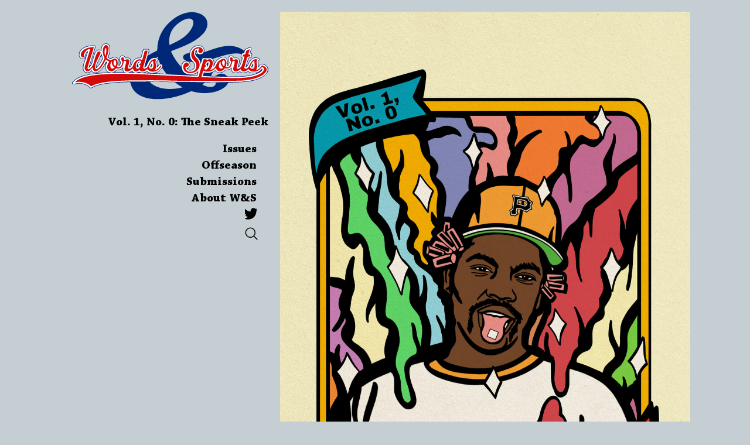

--- FILE ---
content_type: text/html; charset=utf-8
request_url: https://www.wasquarterly.com/words/weatherhead-collage-3
body_size: 82649
content:
<!DOCTYPE html>
<html lang="en">
<head>
  <meta charset="utf-8" />
  <title>W&S :: Weatherhead Collage #3</title>
  <meta name="viewport" content="width=device-width, initial-scale=1">
    <meta name="twitter:card" content="summary_large_image">
    <meta name="twitter:site" content="@wasquarterly">
    <meta name="twitter:title" content="Weatherhead Collage #3">
    <meta name="twitter:image" content="https://s3.amazonaws.com/hobartpulp/book_covers/3/original_wascover.png?1622558684">
    <meta property="og:image" content="https://s3.amazonaws.com/hobartpulp/book_covers/3/original_wascover.png?1622558684">
	<link rel="stylesheet" media="all" href="/assets/fonts-6d7d5691057d1eef15236bcf8555019f661825af77cb549e223ec62c00f22b70.css" />
<link rel="stylesheet" media="all" href="/assets/application-648c41ce001c774095f55f7f84d81b8a7c0eb5fac8c2ccfa66fe221e83fe36b6.css" />
<link rel="stylesheet" media="all" href="/assets/was-66e023eaad48615c2accbaa23fd6c413ebf169b290c3757ca0c60c059b05d0bb.css" />
<link rel="apple-touch-icon" sizes="180x180" href="/assets/was/favicons/apple-touch-icon-30b83b7ffc222b02c4a288ff00d3e11807b109acd4e2f4b3e7a2c2ade7f3a7b3.png">
<link rel="icon" type="image/png" sizes="32x32" href="/assets/was/favicons/favicon-32x32-44b68d8cd2f5f5c0bc6fccfe9d28fb74fcc068ed48c15599721f9d8c629d8712.png">
<link rel="icon" type="image/png" sizes="16x16" href="/assets/was/favicons/favicon-16x16-ab3186fffb5adf1ea626d27bb327c7e8a1869080087aa7e1a690d66a9908a3f9.png">
<link rel="manifest" href="/assets/was/favicons/site-5706ec99f2d8b02f8b8845090e7472c9a8ee18f26397ba7fe7a1b24aa2a17ef7.webmanifest">
<link rel="mask-icon" href="/assets/was/favicons/safari-pinned-tab-9e63702a256a4a25a0c92829ce33876bf3c9d11f74720d22f1a7388a4f9c09b2.svg" color="#5bbad5">
<link rel="shortcut icon" href="/assets/was/favicons/favicon-042c2f09d275115c646e3b8fbed62647df26476c0cab43f022e490d0688e1c89.ico">
<meta name="msapplication-TileColor" content="#da532c">
<meta name="msapplication-config" content="/assets/was/favicons/browserconfig-face5d99060efcbde4d5825af9f3a8f8eeef47cf7b85d87b9f885f75b04c447a.xml">
<meta name="theme-color" content="#ffffff">

  <meta name="csrf-param" content="authenticity_token" />
<meta name="csrf-token" content="uiPujTi/zQiCWGk36OpXdLwTsG6/6fohVkqjp1mz5NOnxY39FxA9pa6DiR/NuRaX1ccMBNQGV1N7eRyUtwhf0Q==" />
</head>
  <body id="was-post-58" class="was was-post was-issue-wrap " data-slug="weatherhead-collage-3">
  <div class="was-wrap">
    <div id="was-nav" class="was-nav">
  <div class="was-nav-inner">
    <div id="was-logo">
      <a href="/sports"><svg xmlns="http://www.w3.org/2000/svg" viewbox="0 0 1075.39 482.15"><defs></defs><g id="Layer_2" data-name="Layer 2" transform="translate(0,2)"><g id="Layer_6" data-name="Layer 6"><g id="lmiLMJ.tif"><path class="cls-1" d="M646.89,2h22c-.15,1.49,1.54.88,3,1,21.86,2.44,41,10.39,55.87,27.3,11.33,12.93,15.43,28.31,12.81,44.76-3,18.83-13.94,34.1-26.68,47.9-10.73,11.63-23.87,21.29-37,30-19.09,12.68-38.91,22.11-60,31-22,9.29-43.77,18.17-66,27-10,3-9.14,4.15-6.12,13a49.67,49.67,0,0,0,2.11,4.89c11.6,25,27.58,47.1,45.42,67.92,1.48,1.73,3,5.14,5.64,3.86,1.6-.77,1.93-4.13,1.95-6.55.08-9.71,11.75-24.94,22.88-24.12.72,0,3.89-.79,4.12-2,.21-1-.81-.38-2-1a63.7,63.7,0,0,1-8-5c-8.19-6-11.06-16.39-3.63-23.89,7.57-7.65,17.23-10.13,27.42-11,2.78-.23,3.83-1.31,4.18-3.63,2.1-13.93,11-23.3,21.39-31.52s22.74-7.45,34.86-6.73c5.57.33,10.3,3.29,14.64,7,7.79,6.66,8.74,15.33,8.13,24.62-1,4.14.37,4.78,4.66,3.36,23.77-7.89,47.08-17.13,71.28-23.71,25.24-6.86,50.6-11.58,77-8.64a140.21,140.21,0,0,1,41.94,11.63,121.34,121.34,0,0,1,20.1,11.83c1.65,1.15,4.6,3.81,5.83.16s3.63-5.71,6.52-7.51c5.78-3.59,12.4-5.41,18.42-8.47,3.74-1.91,7-2.53,10.38.11,4,3.09,3.39,7,2,11.1-1.69,4.88-3.33,9.79-4.79,14.75-.76,2.57-.93,5.09,3.18,4.55a4.71,4.71,0,0,1,5.23,3.68,29.13,29.13,0,0,1-4.77,20.85c-3.92,2.45-7.34.88-10.92,1.45-1.24.2-2.37.18-3.07,2.61-3.48,12.26-7.3,24.42-10.85,36.67-.71,2.45-4,6.54-1.08,7.72,2.21.88,4.86-3.42,6.06-5.84,4.06-8.24,6.75-17.28,13-24.24,5-5.58,9.65-11.59,16.77-15,8.84-4.26,17.94-3.07,27-1.71,3.93.59,7.89,3,9.1,7.34s-1.32,7.46-5.17,9.53c-2.06,1.1-2.79,2.83-2.8,5.29,0,6.43,3,12.46,2.21,19-.21,1.7-1.81,4.74,1.27,5.45,2.74.63,2.53-3,4.24-4.18.38-.26.06-1.41.44-1.83,2.09-2.37,2.79-6.31,6.61-6.78,14.81-1.85,30.15,5.06,37.67,18.7.54,1,.68,2.78,2.63,2.25,0,6.33-2,10.67-2,17-1,0-.58,1.66-1,3a34.2,34.2,0,0,1-8,13c-11.94,13-25.64,20.88-42,27a266.52,266.52,0,0,1-59.36,15.16c-16.17,2.06-32.64,2.84-48.62,3.8-18.28-.29-36.74.91-55,0-2.22-.11-3.14,1.66-3.88,3.46-7.07,17.3-22.67,26.17-38.12,34.54-22.92,12.42-47.27,18.2-73,20a237,237,0,0,1-40-1c-15.78-1.56-30.74-4.95-46-9a10.47,10.47,0,0,0-7,1,462.68,462.68,0,0,1-62,24c-34,10.13-68.42,16.94-104,18-1.39,0-4.21-1.49-4,1h-21a9.51,9.51,0,0,0-6-2c-4.77-.13-9.22.43-14,0a192.91,192.91,0,0,1-44-9c-23.89-8-43-20-59.32-40.95A93.16,93.16,0,0,1,320,387.19c-.52-3.12-2.24-3.71-4.44-3.11a109.05,109.05,0,0,0-25.66-.08c-11.3,1.25-22.65.33-34,2-6.94,1-14.11,1.16-20.93,2.19-12,1.8-24.07,1.2-36.07,2.81-6,.8-12.11.75-18,2-9,1.91-18,3.9-27,6-15.33,3.56-30.41,7.92-44,16-5.29,3.15-9.58,3.81-13.91-.35-2.37-2.28-3.31-4.72-6.09-6.65a94.42,94.42,0,0,0-34-15c-5.94-1.26-13.81-2.87-20-2-7.5,1.05-14.94.71-22,4-3.12,1.45-5,2-8.71.82C3.94,395.43,3.89,394,3.89,393c0-2.67-1-2.33-1-5a28.23,28.23,0,0,1,3.32-4.91C15.4,371.41,27.6,364,40.86,357.92c11.39-5.23,23.43-8.37,35.44-11.57a159.63,159.63,0,0,1,21-4.25c11.17-1.43,22.32-3.07,33.5-4.46,12-1.5,24.13-2.12,36.17-3.38,9-.93,18.16-.69,27.24-1.28.89-.06,4.25.33,4.71-1s-2.09-2.2-3-3c-4.52-4-9.28-7.75-11.29-13.71-2.88-8.54-2.25-17.13-.45-25.71.33-1.58,1.44-5.72-.26-6.58-2.2-1.11-2.67,3.5-3.57,5-1.45,2.49-2.94,5-4.51,7.37-7.72,11.87-16.61,22.81-27.92,31.59-8,6.23-17.24,6.38-27,6-5.76-.22-7.55-3.58-11-6.62-1.93-1.68-2.15-5.38-4-3.38-6,6.64-14,9-24,9a22.42,22.42,0,0,1-20.83-13.22c-3.93-8.4-2-18.21.67-27.2q4.68-15.78,9.65-31.49c.61-1.95,1.44-6.49-.49-5.09-3.64,2.64-9.39,1.34-13,2-7.71,1.41-17-7-18.71-12.62-3.94-12.92-.43-25.26,9.13-35.27,14-14.71,31.77-21.14,51.62-23.3,5-.54,10.07-.51,15.11-1.6,7-1.53,13.14.84,11.78,10.16-1.08,7.35-3.65,14.36-5.7,21.5-5.64,19.55-12.29,38.77-18.21,58.23-2.16,7.1-4.48,14.15-6.74,21.23-.31,1-.66,2,.5,2.54a1.6,1.6,0,0,0,2.15-.59c2.53-4.11,6.16-7.62,7.55-12.32,2.38-8,4.2-16.24,6.57-24.29,3.7-12.55,6.84-25.39,13.14-36.93,4.75-8.69,10.63-16.61,22.56-15.88,3.26.2,7.49,2.42,9.4.6s1.72-6.31,2.45-9.61c.1-.48.3-.93.39-1.41,2.61-15.05,12.54-23.5,27.54-23.44,8.07,0,18,9.92,18.52,18.08a121.29,121.29,0,0,1,.2,19.07c-.89,9.65-2.48,19-5.86,28C196.89,248,199.83,254,208.67,255c5.29.54,9.85-2.52,14.14-4.69,16.81-8.47,32.36,4.87,34.16,19.71.77,6.4,1.6,12.68,0,19-.23.92-.65,2.47,1,2.88a2.93,2.93,0,0,0,2.83-.43c1.89-1.72,4.61-15.51,3-17.6-4.2-5.58-4-11.92-3.9-18.32.19-9,6.94-15.33,15.9-15.63,5.79-.2,10.68,2.19,12.85,6.73,3.21,6.69,8.42,5.21,13.53,5.34,2.33.06,4.67.1,7,0a7.47,7.47,0,0,1,4.94,1.81,18.28,18.28,0,0,1,7.85,16c-.13,9.26-3.47,17.82-5.3,26.7-.25,1.22-1.63,2.55,0,3.39s2.84-.64,3.68-1.83a54,54,0,0,0,7.44-14.7c3.39-10.67,10.7-18.36,19-25.17,6.87-5.68,15.32-7.24,24-6,5.34.73,7-1.91,8.18-6.42,3.08-11.87,5.88-23.83,9.85-35.46,1.46-4.29,3.95-6.45,8.66-6.25,5.49.22,11,0,16.49.06,5,0,7.87,2.9,7.95,7.82.12,7.47-2.87,14.26-4.63,21.31-.41,1.63-1,3.49.29,4.63.75.66,2.34.3,3.65-.55,13.5-8.77,27.91-15.91,42.33-23,2.71-1.32,3.4-2.72,3.43-5.49.07-6.76-.08-13.49.75-20.3a226.3,226.3,0,0,1,8-38c7-23.41,18.34-44.62,32.63-64.28a209.72,209.72,0,0,1,42.8-43.62c13.66-10.4,28.23-19.58,44.17-26.35C610.77,9.61,626.52,4.26,643.39,3,644.82,2.92,647.13,4,646.89,2ZM665,59.58c.35-7-.57-13.85-6.08-18.58-8.55-7.36-20.12-6.22-30-4-15.23,3.42-27.17,10.43-40,19a137.44,137.44,0,0,0-35.3,34,114,114,0,0,0-18.88,41.71c-1.89,8.58-3.74,16.59-3.82,25.31a154.09,154.09,0,0,0,1.85,22.24c.53,3.87,1.94,2.72,4.1,1.79a491.78,491.78,0,0,0,46.65-23,230.74,230.74,0,0,0,44.37-31.67c10.36-9.6,18.68-21,26-33.07C660.1,82.93,664.69,72,665,59.58ZM473.89,382c-13.65,0-27.34-.14-41,0-2.29,0-8.1-.53-9,2-.95,2.68,4.79,5.51,6.7,7.06a133.75,133.75,0,0,0,43.67,23.76c19.31,6.2,39.2,8.46,59.26,9,12.78.36,25.56-1.11,38.3-2.72,9.7-1.23,19.18-3.42,28.75-5.21,1.25-.23,5-1,5.32-2.91s-1.06-1.51-2-2c-10.95-5.75-22-13.68-32-21-3.15-2.32-7.41-6-12-6-15.42-.07-30.57-.17-46-1C500.61,382.29,487.21,382,473.89,382Zm301.39-30a54.56,54.56,0,0,0,6,0c2.71-.31,5.7,1.17,8.13-1,9.67-8.64,20.87-12.28,33.85-11,9.58.92,17.33,5.17,23.84,11.93,1.16,1.21,1.87,2.2,3.83,2.2,12.6-.07,25.18.4,37.77.73A405.07,405.07,0,0,0,947,352.21a330.53,330.53,0,0,0,37-6.07c9.15-2.14,18.18-4.45,26.89-8,1.22-.5,2.18-.59,1.88-2.13-.22-1.14-1.2-1.1-1.94-.91-7.85,2.06-16.09-1.58-24-1.08-6.27.39-11.63.27-16.64-3.24-4.36-4.76-5.6-5.22-10.36-1.76-7.66,5.57-17.76,5.3-27,5-4.24-.14-7.1-.71-10-4a4.53,4.53,0,0,0-6-1c-7.57,4.57-15.36,4.17-24,4-11.43-.22-19.77-5.76-20-17.22,0-1.22.51-5.1-1-5.78s-2.47,2.16-3.81,3.2c-5.74,4.46-12.08,5.47-19.19,4.8-6.53-.62-11.44,2.45-15.94,7.22-13.06,10.78-31.06,10.78-45.42.9-1.2-1.15-2.72-3.68-4.64-3.12a25.68,25.68,0,0,0-12.51,9c-3.45,4.74-5.74,10.79-8.21,16.42-.95,2.17-.45,3.79,2.62,3.61C768.28,351.84,771.78,352,775.28,352ZM897.89,226c-9.22-1.07-19.15,1.4-29,3a341,341,0,0,0-43,10c-17.45,5.28-35.56,10.66-53,16-2.86.88-1.88,3.41.18,5.68s3.09,5.12,4,8.17c1.39,4.63.33,9.21.85,13.76.13,1.15-.88,2.84,1.09,3.31,2.18.52,1.62-1.45,2.12-2.49,5.05-10.55,12.59-19,21.84-26.09,5.14-3.95,11.39-5.32,17.12-7.85,6.17-2.72,12.95-2.89,18.92.63,9.06,5.32,13.71,13.55,13.86,24.15.07,4.82,0,9.66.06,14.48,0,1.11-.92,2.91,1.22,3.18,1.54.2,2.17-.83,2.77-2.22,1.75-4,1.46-8.63,3.85-12.47.49-.79,0-1.84-.8-2.66-5.87-5.91-5.72-13.5-4.92-20.81.69-6.3,5.68-11.18,10.75-13.26s12.19-1.81,16,4.08c4.48,6.88,10.51,8.69,18.08,7.44a19.46,19.46,0,0,1,3.5,0c5.9.12,13.07,7.56,13.55,13.42.8,9.85-1.58,19.11-4.36,28.37-.58,1.94-3.33,4.59-.78,5.9s3.79-2.45,5.67-3.89c.46-.35.55-1.16.86-1.72,6.23-11.48,7.75-24.57,12.41-36.58a3.5,3.5,0,0,0-.84-4.33c-4-3.17-5.1-5.17-5.09-9.31a27,27,0,0,1,1.64-8.08c1-3.24,1-6.05-3.58-6.78C914.89,227.71,906.87,225.6,897.89,226Zm-141,160c-7,0-14.13.95-21,0-9.1-1.26-16,4-22,9-3,2.5,0,5.82,2.88,7,3.46,1.35,6.91,2.74,10.37,4.07,14.14,5.46,28.5,8.72,43.72,5,8.85-2.16,16.77-11,17.09-19.17.12-3-.83-4.95-4.06-4.86C774.9,387.24,765.89,386,756.89,386ZM646.06,320.06c15.52-1.42,23.94-7.49,25.58-21.52,1-8.73-2.82-16.11-8.75-22.54-.31-.34-1.56-1.94-2-2-5.33-.73-10.65-1.43-16-2-.95-.1-4.5-1.65-5,0-.31,1.06,2.3,3.83,3.08,4.59a13.48,13.48,0,0,1,3.8,7.1c1.12,11.31-3.36,20.63-14.88,25.31-3.12,1.27-1.19,3.07.11,4.55A18.62,18.62,0,0,0,646.06,320.06ZM515,340.51c.75.41,1.65.63,1.87-.54s-.41-1.82-1.06-2.61c-2.36-2.9-4.66-5.85-7-8.79a172,172,0,0,1-12.22-18.12c-2.71-4.45-2.35-4-5.34-.5C481.89,321,470.89,330,458,334.9c-1.22.37-2.31.34-2,2,.25,1.46,1.44,1.08,2.33,1.09,4.49,0,9.07-.51,13.45.17C486.07,340.36,500.55,339.87,515,340.51ZM167.15,254.72c-1.69-3.62-2.26-7.72-4.74-11.43-.31-1,0-3.37-2.52-3.29-1.93.06-1.82,1.65-2.45,2.94-5,10.29-10.29,20.42-14.78,30.91-3.33,7.78-7.77,14.77-7.77,24.15,0,2-2.65,3.55-.13,4.82s3.88-1,5.37-2.56c.81-.83,1.69-1.61,2.42-2.51,6.65-8.19,11.95-17.29,17.15-26.41C162.63,266.2,164.59,260.52,167.15,254.72ZM257.8,332c7.32,0,14.65,0,22,0,1,0,2.43.72,3-.86.48-1.33.93-3.24.12-4.1-2.85-3.05-5-5.66-5.05-9.72,0-2,2-7.11.05-8.28-2.37-1.47-4.35,2.93-6,4-7.11,4.63-14.92,5.18-23,5a7.48,7.48,0,0,0-6,2.45c-2.53,2.79-5.07,5.63-8.42,7.57a2.62,2.62,0,0,0-1.47,2.91c.42,1.71,1.87,1,2.87,1C243.15,332,250.47,332,257.8,332Zm206.83-56.46c1.57,6.56,2.81,13.15,2.32,19.93-.08,1.12-.89,2.88.92,3.39s2.64-.69,3.2-2.27c.42-1.2,1.42-2,2-3.29,1.29-2.91,2.7-6.67,6.1-7.08,4.21-.51,3-3,2.38-4.84-1.62-4.88-4-9.52-5.45-14.44-.66-2.24-.82-4.24-2.18-3.94C470.61,263.73,464.89,272.14,464.63,275.54Zm203,72.46h5.48c11.43,0,11.43,0,14.3-11.1,0-.16.22-.28.25-.43.23-1.14,1.15-5.76.18-6.47s-4,2.39-5,3a86.51,86.51,0,0,1-11,6c-9.67,4.08-18.81,5.22-29,5-1.11,0-3-.77-2.95,1.48s1.88,1.45,3,1.44C651.21,346.86,659.38,349,667.68,348ZM81.19,223a2.91,2.91,0,0,0-2.27,1.75c-4.68,7.52-8.43,15.36-8,24.53.06,1.25-1,3.24,1.25,3.62,2.07.34,2.21-1.75,2.6-2.93,2.71-8.09,5.24-16.22,7.83-24.34C83.07,224.24,83.27,223,81.19,223Zm599.7-11a26.49,26.49,0,0,0-1.71,2.39c-2.34,3.9-4.69,8-4.15,12.64.52,4.51,4.34,4,7.63,4.05.92,0,1.81.75,2.74.86.75.09,2,0,2.25-.49a2,2,0,0,0-.52-2.68c-4-3.45-5.48-7.94-5.26-13.11C681.91,214.79,682.42,211.92,680.89,212ZM411,336.14V336c2.65,0,5.29,0,7.94,0,.76,0,5.82.18,6-1,.11-.79-4-1.45-4.94-2-3.17-1.89-6-4.94-9.4-5.64-2.51-.52-5.22.82-7.66,2.65a8.91,8.91,0,0,1-2,1c-1,0-.9,1.06-1,2.48-.13,1.75,1.58,2,2.24,2.1C405,336,408,336,411,336.14Zm61-84.27c-1.8-1.39,1.39-7.26-3.08-6.87-2.43.21-8.51,1.2-8,4,.57,3.1,6.44,4.76,9.37,5.85C472.3,255.61,471.71,253.37,472,251.87Zm-41.22,47.6c.54,1.33-.76,3.33,1.33,3.42,3.68.16,2.77-3.42,3.66-5.37.39-.85,1.51-4.76-.85-4.52C432,293.29,432.1,297.82,430.75,299.47ZM990,297c-.34-1.26-.36-4.38-2.1-4-2.9.66-2.41,4.74-2.92,7.13-.21,1-.77,3.14,1.49,2.78C990,302.34,988.8,298.82,990,297ZM325.76,332c2.95.33,4.38-.72,4.13-3.55-.09-1.06-.16-3.79-2-3.4-2.37.5-5.49,2.28-6,5S324.86,331.67,325.76,332Z"></path></g></g><g id="Layer_4" data-name="Layer 4"><g id="VPEcfz.tif"><path class="cls-2" d="M17.12,384.38c9.29-10.1,21.21-16.28,33.62-21.23,19.71-7.86,40.42-12.12,61.38-15.23,15.09-2.24,30.21-4,45.45-5.11,10.7-.75,21.41-1.21,32.1-2,39-2.83,78.07-1.91,117.1-1.57,12.41.11,24.92-.24,37.28.92,11.3,1.07,22.57.12,33.81.88q29.92,2,59.89,3.1c13.2.46,26.39,1.41,39.6,2,14.87.62,29.73,1.47,44.6,2.12,5.24.23,10.54.65,15.81.71,17.22.18,34.35,1.94,51.58,2.36,13.84.34,27.73,1.22,41.59,1.88,12.87.61,25.72,1.52,38.6,2.05,5.92.24,11.89.25,17.8.84,4,.4,5.49-1.45,6.49-4.86q10.44-36,21-71.92c1.69-5.76,3.44-11.5,4.94-17.3.41-1.62.71-3,2.58-3,4.33-.07,8.7-.39,13,.1,3.51.4.17,3.76,2.29,5.4,1.72-.85,4-1.92,6.25-3.1,14.91-7.91,26.79,2.63,27,16.72.2,13.89-4.68,26-13.36,36.76-.71.87-1.71,1.61-1.42,3.47,8.1-.22,14.32-4.55,20.14-9.39,6.68-5.55,10.54-12.84,13.9-20.95,5.8-14,15.59-24.22,30.79-29.48,7.34-2.54,13.3-4.4,18.69,1.87,4.08,4.74,5.8,10.81,6.24,17.1.46,6.66-1.12,13.08-3.42,19.18-1.36,3.62.43,4.32,2.86,5,10,2.7,18.44-2,21.59-11.93,1.41-4.48,2.64-9,3.85-13.56.89-3.37-.83-6-2.78-8.49-3.24-4.05-3.81-8.63-2.8-13.49.78-3.74,3.09-6.13,7.05-6.21s6.19,2.85,7.44,5.95c.54,1.34,1.59,3.16.78,5.07-1.84,4.38,1,4.65,3.85,3.67,3.71-1.26,7.54-2,11.26-3.09,9.42-2.86,16.19,4.34,13.75,13.65-2.22,8.48-4.32,17-6.76,25.4a18.74,18.74,0,0,0-.63,5.36c0,5.74,2.91,7.91,8.45,6.78,8.84-1.8,14.29-7.72,18.14-15.19,5-9.72,6.57-20.67,10.26-30.89,1.86-5.17,3.08-10.58,4.71-15.84,1.08-3.46.54-5.22-3.67-5-1.58.09-4.72,1.93-4.92-1.89-.25-4.65,2.5-8.93,5.53-9,8-.2,8-.19,10.32-7.6,1.2-3.87,2.06-7.85,3.34-11.69a3.78,3.78,0,0,1,2.29-2.83c5.82-2.29,11.47-5,17.79-7.83-2.68,8.67-5.17,16.84-7.76,25-1.06,3.3-1.06,5.2,3.44,5.09,8.12-.2,7.93,0,6.2,7.85-.6,2.69-1.86,3-4.08,3.09-10.46.4-10.56.41-13.45,9.9-4.77,15.66-9.36,31.38-14.1,47.06-.94,3.08-.88,6.08,1.47,8.26s5.15,1.95,8.3,1.1c11.42-3.07,15.6-12.38,19.69-21.9,4.29-10,9.69-19.21,19-25.47,7.4-5,15.36-5.65,24.2-2.47-8.37,6.58-6.12,15-4.68,23.27,1.52,8.74,3.25,17.46-.34,26.14a10.68,10.68,0,0,1-.8,2.27c-1.18,1.59-3.18,3.69-2,5.13,1.73,2.14,4.52.13,6.3-.76a47.17,47.17,0,0,0,21-20c1.79-3.35,3.21-4,6.7-2.71,4.43,1.59,8.85,2.88,12.84,5.6,12.33,8.39,12.47,19.26,5,29.94-8.74,12.44-21.51,19.57-35,25.82-16.51,7.64-33.93,12.16-51.63,15.52-11.4,2.16-23,3.27-34.59,4.48-18.69,1.95-37.42,1.16-56.09,2.13-10.63.56-21.22.37-31.82.7-19.76.61-39.54,1.88-59.28.85-14.45-.75-28.87-.73-43.31-.77-26.36-.09-52.75.73-79.07-.28-31.61-1.22-63.22.21-94.79-1-13.11-.51-26.24.12-39.3-.86-22.93-1.74-45.87-.73-68.8-.77-13.95,0-27.88-1.62-41.79-1-38.27,1.77-76.55,0-114.8,1-16.36.44-32.73,1.34-49.1,2-13.81.52-27.63,1.59-41.39,3-24.55,2.48-49.12,5.23-73.12,11.12-13.64,3.35-27.34,7.17-39.41,14.89-2.52,1.62-4,1.41-6.07-.74C89.65,393.28,74.4,388,58.13,385a97.15,97.15,0,0,0-24.58-1.89c-5.21.35-10.37,1.32-15.55,2Zm879.15-22.44c9.45-.62,22.38.18,35.35-.68A408.64,408.64,0,0,0,979,355.83c17.11-3.16,34-7.6,49.34-16.12,8.16-4.53,15.87-9.69,20.6-18.31,3.31-6,2.17-14.95-3-18.74-2.54-1.84-4.64-2.6-7.18.88-11.3,15.47-26,24.76-45.94,23.44-9.49-.62-18.1-3.36-24.13-11.49-1.84-2.47-4-1.92-5.85.14-6.08,6.67-14.26,8.88-22.67,10.3-6.93,1.17-12.24-2.57-14.32-9.46-1.09-3.6-2.8-2.85-5-.92a45.46,45.46,0,0,1-21.7,10.38c-10.3,2.06-18-5.73-16.42-16.18,1.08-7,3.52-13.51,5.35-20.24,1.51-5.54,3.08-11,2.91-16.84-.1-3.18-2.24-4.53-4.25-4.37-2.58.2-6.79-.78-7.58,2.31-1.94,7.56-5.28,14.81-6.78,22.25-2.38,11.88-19.85,18.95-29,16.52-2.84-.75-6.6-1.84-8.64,1.52-3.32,5.46-8.48,8.75-13.78,11.39-12.64,6.3-25.53,2.26-31-10.42-2.19-5.07-3-5.45-6.94-1.38-7.19,7.44-15.26,13-25.76,14.95-12.28,2.24-24.27,3.2-35.77-3.09-2.4-1.32-3.36.18-4,2.49-2.53,9.73-5.91,19.22-8.14,29.05-.65,2.86.07,3.06,2.37,3.12,7.44.19,14.88.39,22.31.71,12.09.52,24.16,1.95,36.29,1.29a115,115,0,0,1,18,.34c9.89,1.06,19.78.39,29.66,1.35,14.34,1.38,28.84-.12,43.29,1.08C871.74,362.64,882.3,361.94,896.27,361.94ZM746,270.07a6.63,6.63,0,0,0-5.35,1.08,31.52,31.52,0,0,0-11.7,17c-.52,1.76.11,3.17,2.13,3.84a3.81,3.81,0,0,1,2.92,4.34c-.14,2.47-1.24,3.08-3.39,3.93-4.3,1.69-7,8.35-5.55,12.05,1.15,2.84,7,4.95,10.47,3.27a24.18,24.18,0,0,0,8.38-6.55c6.26-7.69,9.32-16.62,10.81-26.16C755.93,275.39,752.56,268.54,746,270.07ZM999.87,289c1-4.66-1.28-10.13-1.08-15.77,0-1.34,1-3.34-.73-4a4.44,4.44,0,0,0-5,1.11c-1.06,1.12-2.36,1.89-3.43,3.2-6.23,7.55-9.38,16.73-13.92,25.17a5.92,5.92,0,0,0,.15,6c3.71,7.19,13.74,9,19.47,3.24C1000.34,302.94,1000,296.4,999.87,289Zm-194.93,5.68a24.94,24.94,0,0,0,0,4.05c.68,4.93,2.47,9.69,7.65,10.93,4.35,1.05,9.19,1.38,12.91-2.74,1.83-2,1.65-3.47-.3-4.94-8.18-6.17-12-14.33-11.46-24.57.06-1.42,1.26-3.8-1-4.26s-3.22,1.71-4.07,3.56A37.64,37.64,0,0,0,804.94,294.65Zm31.9-16.76a17.52,17.52,0,0,0-.09-5c-.83-3.23-1.52-6.95-5.58-7.82-3.16-.67-5.56.56-7.32,3.48-4.62,7.66-.72,22.8,7,26.85,1.62.84,2.29.79,3.12-1.31A38,38,0,0,0,836.84,277.89Z"></path><path class="cls-2" d="M463.2,260.38c-8.61,6.9-6.2,15.3-4.8,23.56,1.49,8.74,3.18,17.49-.42,26.16-.25.6-.19,1.38-.55,1.87-1.25,1.68-3.57,3.9-2.11,5.42,1.85,1.94,4.67-.12,6.72-1.18A48,48,0,0,0,482.82,296c.92-1.71,1.42-3.15,4-1.74,2.18,1.2,2.09,2.18,1.13,4.05-10.83,20.9-36.57,35.66-62,25.84A24.33,24.33,0,0,1,415,316.19c-2.35-3.14-3.9-2.55-6.31-.48-7.21,6.2-15.2,10.66-25.11,10.29-5-.19-9.54-1.43-11.57-6.55-1.3-3.29-3-1.81-4.35-.59a28.58,28.58,0,0,1-13.37,6.51c-9.13,2-15.14-.89-18.53-9.68-.53-1.36-1.34-2.61-1.85-4-1.11-3-2.51-2.27-4.07-.41A41.12,41.12,0,0,1,304,325.77c-10.44,1.59-19.35-4.23-16.39-17.06,2.23-9.63,5.14-19.09,7.71-28.64a17.55,17.55,0,0,0,.56-3.88c.22-7.5-4.07-10.26-10.9-7.13-1.7.78-1.64,2.66-1.8,3.74-1.25,8.47-4.48,16.34-7.79,24-2.9,6.77-9.21,10.58-16.34,12-3.85.78-7.84,1.92-12.09.34-3.15-1.17-6.28-.09-8.74,2.95-4.39,5.43-9.84,9.86-16.62,11.78-14.1,4-25.26-2.95-28.73-17.28-2.84-11.74,2.4-21.29,8.46-30.42,2.29-3.46,2.17-5.1-1.53-6.79-4.43-2-8.92-4-12.52-7.48-2.59-2.48-3.45,0-4.19,1.64A208.08,208.08,0,0,1,163.92,297c-7.3,10.39-15.44,20-27.16,25.7-11.89,5.82-22.13-.2-22.89-13.44-.09-1.64.22-3.49-1.77-4.18s-2.23,1.49-3.11,2.45c-4.46,4.82-8.43,10-13.82,14-11.44,8.58-24.7.29-26.24-13.09-.52-4.44.45-8.76,1.8-13,6.79-21.5,13.46-43,20.18-64.56,2.51-8,5-16.08,7.62-24.09.9-2.79.29-4-2.85-3.76-8.6.68-15.2,5.4-20.36,11.53-7.74,9.19-12.67,19.8-11.44,32.37.24,2.39,0,3.57-3.23,2.66-11.43-3.18-14.83-12.12-12-21.86,3.49-12,12.3-19.25,22.79-24.87,13.82-7.4,28.85-9.9,44.26-10.82,3-.18,3.35.3,2.58,3.59-4.12,17.41-10.44,34.12-15.67,51.17C97,265.18,91.16,283.58,85.42,302c-.1.31-.41.62-.38.91.35,3.62-2.06,8.36,2.12,10.51s8.34,0,11.71-3c10.47-9.27,16.85-20.67,20.19-34.42,4-16.51,8.26-33.1,16-48.41,2.61-5.19,5.69-10.36,12.28-11.85,4.25-1,8.28,1.53,8.61,5.79a16.41,16.41,0,0,1-2,8.45c-7.78,16.29-15.63,32.54-23.34,48.85-4.61,9.76-4.07,20.23-3.3,30.54.35,4.76,4.84,6.06,10.19,3.68,7.17-3.18,12.12-8.93,16.65-15a171.35,171.35,0,0,0,23-42.76,6.4,6.4,0,0,0-.68-6.37c-4.71-7.78-6.37-16.53-7.79-25.44-1.27-8-.17-15.65,1.2-23.38a25.61,25.61,0,0,1,9.84-16.46c6.69-5,13.46-1.71,17.24,4.52,4.72,7.79,3.51,16.41,2.41,24.58a130.27,130.27,0,0,1-10,34.46c-1.2,2.74-.67,5.06,2.45,7.45a49,49,0,0,0,19.67,9.16,6,6,0,0,0,4.68-1c4.65-3.08,10-4.6,15.05-6.76,5.79-2.47,14.07,2.85,16.7,10,3.54,9.7,2.8,19.38-.07,29-1.72,5.75-1.29,6.46,4.76,6.8,11.23.64,17.37-3.85,20.17-14.85,1.08-4.24,2-8.52,3-12.79.46-2-.65-3.27-1.83-4.8-3.51-4.57-6.54-9.5-4-15.62,1.43-3.43,3.37-6.79,7.92-5.87,4.14.84,6.06,4,7.09,7.91.62,2.33-1.79,5.64,1.49,6.93,2.29.9,4.67-1,7-1.67,3.58-1.05,7.2-2.12,11-2.16,5.4-.06,9.14,3.74,9.56,9.09.61,7.79-3.1,14.61-4.56,21.92-.92,4.63-2.77,9-2.59,13.93.23,6.18,3,8,9.23,6.46,7.94-2,13-7.11,16.64-14s5.17-15.14,10.19-21.48c7-8.87,15.25-15.81,27.4-15.95a17.69,17.69,0,0,1,9.19,2.87c3.18,1.86,4.8,1.29,5.8-2.62,3.32-13.05,7.14-26,10.52-39,2.14-8.24,1.94-8.29,10.3-8.29,1.17,0,2.35.1,3.5,0,4.27-.44,4.76.85,3.53,5-3.46,11.81-6.13,23.86-9.29,35.77-2.91,10.94-6,21.83-9.09,32.72-1.46,5.13-3.34,10.15-4.62,15.33-.71,2.86-.9,6.33,1.65,8.32,2.22,1.73,5,1.94,8.23,1.1,11.49-2.95,16-11.7,19.87-21.53,3.54-9.06,8.35-17.43,15.77-23.93C443.61,257.77,452.82,257.34,463.2,260.38Zm-114.29,35c0,1.84-.14,3.68,0,5.5a10.66,10.66,0,0,0,5.95,9c4.08,2.05,7.93.7,11.33-1.85,2.94-2.21,4.71-5.42,6.45-8.57,1.63-2.95,2.09-5.3-1.45-7.77-4.24-3-3.85-5,.44-8,.67-.46,1.48-.72,2.11-1.21,4.56-3.51,5.58-10.51,2.13-14.31-2.48-2.73-10.55-2.47-14.27.72C353.55,275.86,348.53,284.35,348.91,295.38Zm97-5.89c.86-5.19-1.53-11-1-17,.41-4.58-2.39-4.25-4.77-2.88a15.51,15.51,0,0,0-4.39,3.6c-6.28,7.73-9.5,17.06-14.16,25.61a5.67,5.67,0,0,0-.12,5.21c3.16,7.56,13.71,9.85,19.65,4.15C446.27,303.23,446,296.71,445.88,289.49ZM221.2,310c3.47.61,6.46-1.06,9.23-3.19,1.17-.9,2.48-2.32.65-3.61-9.89-7-13.41-16.83-13.2-28.46,0-.77.14-1.78-1.09-1.75a1.92,1.92,0,0,0-1.88,1.19c-4.59,9-7.82,18.25-4.07,28.47C212.56,307.3,215.4,310.53,221.2,310Zm20.69-30.81c0-6.38-.43-8.21-2.52-11.14-3.27-4.59-7.92-4.32-10.64.63-4.08,7.43-2,18.69,4.57,25.18,3.15,3.09,5.26,2.86,6.19-1.26C240.52,288,242.57,283.56,241.89,279.16ZM178,217.9c-.94,5.46.85,11.18,2.11,16.9.3,1.34-.15,4.31,2.44,4,2-.23,1.74-2.8,2.18-4.35.85-2.95,1.29-6,1.89-9a79.29,79.29,0,0,0,1.07-21.63c-.15-2.07,0-5.35-3.38-5.72s-3.59,2.56-4.44,4.81A33.79,33.79,0,0,0,178,217.9Z"></path><path class="cls-2" d="M648.4,335.13c-13.13-.05-23.76-2.55-31.63-11.77-9.38-11-11.14-27.32-2.39-39.23,4.21-5.73,12.39-10,19.82-5.11,3.35,2.19,6.38,8.18,5.56,11.37-1.15,4.5-6.19,9.26-10.1,9.68-2.56.28-6.68-1.28-7.35.85a18.07,18.07,0,0,0,.25,11.2c4.44,12.49,17.73,17.14,29.61,15.28,8-1.24,15.24-3.49,21-9.3a26.63,26.63,0,0,0,7.76-18.45c.33-7.67-.1-15.21-4.21-21.88A72,72,0,0,0,666,264.61c-8.71-8.65-13.32-19.18-13.12-31.54.28-17,15.2-37.58,34.2-40.3,9.61-1.38,18.07-.35,24.74,6.78,7.11,7.6,6.32,16.21-1.18,23.19-4.51,4.2-11.64,3.18-16.65-2.06-3.46-3.62-3.1-10,.81-14.17a22.6,22.6,0,0,1,1.78-1.75,3.33,3.33,0,0,0,1.22-3.55c-.46-2-2.15-1.05-3.3-1.18-23.94-2.67-31.52,19.27-24,37.08a42.14,42.14,0,0,0,10.62,14.76c10.66,9.85,17.59,21.73,17.8,36.73.3,21.08-16.12,39.56-35.58,44.38C657.94,334.32,652.49,335.63,648.4,335.13Z"></path><path class="cls-2" d="M18,385.11a1.15,1.15,0,0,1-1.83.65l.95-1.38Z"></path></g></g><g id="Layer_1-2" data-name="Layer 1"><g id="kT0jJ9.tif"><path class="cls-3" d="M1.89,385c17.34-21.5,41.14-31.64,67-38.28a427.28,427.28,0,0,1,61.35-10.63c17.1-1.82,34.19-3.21,51.37-4,4.68-.22,9.42-.74,16-1.05-18.71-12.38-15.62-29.64-13.6-47-2,.75-2.45,2.54-3.26,3.93C172.28,302.58,162,315.68,149,326.5c-8.87,7.36-19.14,8.38-30,6.76-4.64-.68-7.48-4.2-10.16-7.48-1.66-2-2.67-2.18-4.14-.32-6.92,8.7-16.52,9-26.33,8.25C69.57,333,59.77,321.53,59,312.5c-1.09-13.23,2.48-25.44,6.73-37.65,2.09-6,3.78-12.16,5.86-19C59,263.34,40.78,256.13,38,240.22c-3.51-20.13,7.28-32.62,22-42.9,11.56-8.08,25-11.41,38.89-13.15a187.18,187.18,0,0,1,21.28-1.34c5.37-.05,7.37,2.15,7.49,7.51.19,8.28-2.87,15.91-5.18,23.58-6.21,20.65-13,41.1-19.61,61.64-2,6.36-4,12.74-5.47,19.42a26,26,0,0,0,8.84-13.4c5-17.92,9.47-36,16.39-53.31a48.36,48.36,0,0,1,12.75-18.06c5.62-5.12,12.37-4.77,18.81-3.4,4.22.9,4.46,0,4.62-3.67a38,38,0,0,1,6-19.1c6.22-9.72,18.11-14.7,29-10.61,7.13,2.69,11.92,8.75,13.68,16.58,2.54,11.23.5,22.32-1.35,33.36a120.33,120.33,0,0,1-6.31,22.26c-.52,1.41-.87,2.76.95,3.81,4.44,2.57,8.37,5.15,14.16,2.3,5.94-2.91,12.1-5.52,19.35-5.12,12,.65,22.21,9.63,23.45,21.72.69,6.71,2,13.37.05,20.08a1.46,1.46,0,0,0,.9,2,1.49,1.49,0,0,0,1.93-1.12c.87-6.25,5.92-11.71,1-19-5.7-8.5-3-21.33,4.28-28.55,4-4,15.15-4.53,19.27-.66,2.49,2.35,5.47,4.35,6.86,7.75a2.7,2.7,0,0,0,3.54,1.82c2.46-.79,5-.14,7.44-.49,15.39-2.13,22.16,12.68,19.24,25-1.79,7.61-3.66,15.19-5.69,23.56,5.24-3.09,6.79-7.72,8.46-12.08,3.52-9.17,8-17.5,15-24.71,8.35-8.59,18-13,29.76-11.65,5.84.66,7.66-2,8.84-7,2.64-11.22,5.66-22.34,8.6-33.48,1.41-5.35,3.85-7.07,9.61-7.08,5,0,10,.34,15-.07,11.84-1,11.87,6.66,10.32,14.46-1.08,5.46-3,10.75-4.51,16.13-.26.92-.9,2,0,2.82,1.16,1.11,2.14,0,3.06-.57,13.92-8.43,28.34-15.94,43-23,2.18-1,2.69-2.47,2.73-4.7,1.27-70.93,32.28-126.6,87.81-169.23C579.85,19,608.76,6,641.05,1.31,643,1,652.89,0,652.89,0h11s5.93,1.06,6.94,1.17a103.44,103.44,0,0,1,34.69,10c25.1,12.46,38.52,34.81,35.65,60.63-2.2,19.86-12.66,35.78-25.9,50-19.65,21.08-43.6,36.26-69.08,49.18-32.15,16.3-65.76,29.12-99.4,41.85-4,1.54-4.45,3.27-2.92,6.88a256.66,256.66,0,0,0,25.66,45.89,368.89,368.89,0,0,0,25,31.7c.93,1.06,1.74,3,3.37,2.45s.74-2.66.9-4c.48-4.1.88-8.22,3-11.83C607,275.14,613.19,267.64,626,268c-4.75-3-8.62-4.59-11.69-7.4-8.21-7.52-8.5-17-.56-24.82,6.63-6.5,15-9.26,23.95-9.56,4.81-.17,5.87-2.25,6.88-6.12,3.82-14.69,12.88-25.48,26-32.72,8.59-4.73,18.17-4.45,27.63-4.13a27.63,27.63,0,0,1,15.61,5.35c10.87,7.86,12.41,18.76,10.11,31.07a10,10,0,0,0,1.61-.13c1.9-.57,3.8-1.16,5.68-1.8,33.43-11.37,66.3-24.58,101.47-30,18.37-2.85,36.68-3.3,55.07.26a134.13,134.13,0,0,1,51.8,22c2.76,1.92,4,2,5.21-1.48s4.06-5.68,7.24-7.21c5.63-2.71,11.42-5.11,17.12-7.69,8.29-3.75,14.58.32,13.88,9.32-.45,5.94-3.22,11.36-4.87,17-.69,2.38-1.68,4.22,2.39,4.44,3.79.21,6,2.71,6.19,6.9.17,3.56-.79,6.82-1.61,10.18C982.8,251,981,252.67,971.54,252.7c-2.53,0-3.59.57-4.35,3.23C964,267,960.43,278,957.11,289c-.85,2.81-2.3,5.57-1.89,9.24,5.41-4.53,7.12-10.54,9.47-16.09a65.14,65.14,0,0,1,21.48-27.45c10.07-7.42,21.72-6.52,33.23-3.56,3.44.89,6.82,2.23,7.56,6.21.84,4.47.31,8.79-4.28,11.19-2.4,1.25-3.63,3.2-3.23,5.52,1.29,7.57,2.55,15.13,2.33,23,.92-.2,1.39-.16,1.5-.34,1.65-2.64,3.21-5.33,4.88-7.95,1.42-2.22,2.78-4.33,6-4.56,17.7-1.26,32.43,7.13,39.77,22.82,2,8,2,11,0,17a31.19,31.19,0,0,1-6.22,12,100.25,100.25,0,0,1-36.58,27.59c-29.42,13.21-60.79,18.6-92.56,20.9-25.32,1.83-50.77,2.3-76.2,2.25-1.33,0-2.67.07-4,0-1.88-.12-2.93.5-3.75,2.4-5.23,12.22-14.45,21-25.29,28.14-28.47,18.8-60.51,25.76-93.93,27.39C708.76,446,682.62,442.34,657,435a8.87,8.87,0,0,0-6.65.44,459.37,459.37,0,0,1-80.44,28.77c-45.77,11.73-92.05,17.63-139.3,11.48-19.7-2.56-38.71-7.64-56.43-16.85-27.52-14.3-46.23-35.8-53.5-66.42-1.91-8-1.74-7.82-9.65-7.7-16.91.26-33.8.74-50.69,1.9-16.49,1.14-32.94,2.35-49.39,4a469.2,469.2,0,0,0-55.74,8.6c-15.61,3.49-30.84,8.14-44.76,16.34-7,4.13-12.59,3.32-17.11-3.2A14.53,14.53,0,0,0,90,408.86,72,72,0,0,0,68.47,398c-15.8-5.13-31.85-8.54-48.25-3C13.77,397.11,7.78,399,1.89,394-1.11,390-.11,388,1.89,385Zm468.9-131.89.77.52-.14-1.11c-.59-2.35.1-6.13-2.11-6.67-2.5-.62-5.41,1.35-7.56,4ZM82,223.17a1.92,1.92,0,0,0-2.24.62c-5.48,8.47-9.28,17.4-6.77,28q4.55-14.38,9.08-28.75l.81-.07ZM279.29,303.1l.8,1.08c0,4.67-.08,9.34,0,14s5.34,11.82,9.58,12.63C301,333,312,332.74,322,326.12c2-1.35,3.92-3.32,6.17-3.9,3.44-.89,3.4,3.26,5.32,4.83,8.83,7.23,18.38,5.51,28,2.78,3.72-1.05,7.38-4.79,10.76.67.47.75,2.07,1,3.18,1.11,10.25.65,20.66,1.05,29.56-5,3.9-2.66,5.86-3.09,9.93.07,12.22,9.47,27.14,8,40.54,5.33,17-3.44,29.56-15,37.58-30.78,3.22-6.34,1.86-10.6-4.43-13.56-2.93-1.39-6.22-.63-9.34-.51-2.5.1-2,2.64-3,4.05-3.16,4.89-6,10.07-11.65,14.12.81-10.94-.41-21-2-31.09-.53-3.45.43-6.67,4.23-8,3.54-1.24,3.95-3.9,3.74-7.11s-2.61-4.08-4.93-4.81a42.32,42.32,0,0,0-8.6-1.87c-10.7-1-20.57.53-28.69,8.64S415,278.54,411,289c-2.75,7-6.7,13.1-15.43,15,1.9-7.41,3.58-14.49,5.53-21.5C406.2,264,411.6,245.53,416.55,227c1.46-5.49,3.72-10.87,3.24-16.85-.29-3.57-1.66-5-5.2-5-5.67.12-11.35.29-17-.06-4.27-.26-6.3,1.39-7.36,5.42-3.58,13.54-7.49,27-11,40.56-.58,2.23-.69,2.58-3.15,2.22-14.7-2.15-27.36,1.62-37.21,13.39-5.55,6.66-8.57,14.56-11.72,22.4-2.88,7.17-7.4,12.44-15.5,15.39,1.71-6.11,3.3-11.5,4.74-16.94,1.82-6.83,3.78-13.63,3.3-20.84-.41-6.15-5.84-13.31-10.73-13.56-4.32-.21-8.93-.89-12.92.29-4.45,1.33-5.55-.64-7.12-3.77-3.37-6.69-8.78-9.29-16.79-8.47-2.9.3-9.36,6.45-9.76,10.18-.75,6.9-1.09,13.87,2.91,20.18,2.7,4.28,0,17.84-4,21a10.92,10.92,0,0,1-5.2,2.63c-1.56.2-1.87,0-1.65-2.06a108.72,108.72,0,0,0,.65-22.19c-1.45-15.71-15.66-27.54-32.75-19.18-5.21,2.55-11.13,7.66-18.07,3.15a22.81,22.81,0,0,0-4.65-2.67c-4.28-1.46-4.15-4-2.76-7.64,6.4-16.71,10.34-33.87,8-51.9-1.8-13.63-13.75-21.18-27-16.36-8.92,3.24-12.47,11-14.87,19.51a58.73,58.73,0,0,0-1.84,18.93c-3.19-2.82-5-5.19-8.28-5.65-9.46-1.36-19.21,3-23.47,11.49-6.46,12.83-10.2,26.67-14.48,40.32-3.48,11.08-4,23.26-11.78,32.82-3.59,4.42-6.21,9.8-12,12.21a4.78,4.78,0,0,1,.3-3.3q4.74-14.64,9.35-29.31c7.2-22.83,14.53-45.63,21.44-68.55,1.39-4.62,3.1-9.34,2.79-14.44-.21-3.48-1.51-5-5.1-5.24-3.23-.21-6.15,1.07-9.28,1.11-12.56.18-24.88,2.12-36.44,7.07-16.87,7.21-31.34,17.06-33.72,37.3-.9,7.57.06,15.11,6.48,20.66,4.84,4.19,10.56,4.83,16.67,4.63,3.81-.12,5.53-1.67,5.32-5.42a37.73,37.73,0,0,1,1.8-14.57c3.06-8.82,7.17-16.85,15.61-21.79l.8,1.09a25.12,25.12,0,0,1-.59,3.9c-5,15.82-10.43,31.52-15.09,47.45-4.11,14-10,27.53-9.55,42.87.58,17.73,17.07,25.69,32.48,20.23,5.63-2,8.67-7.3,13.36-10.79,1.21,1.9,2.23,3.58,3.33,5.2,2.07,3.06,4.83,6,8.27,6.58,11,1.73,21.25-.11,30-7.75,15.43-13.51,26.31-30.35,35.39-48.47,1.2-2.4,2-3,4.35-1.64,1.78,1.07,4.06,1.31,2.07,4.42-5.76,9-6.84,19.1-5.92,29.44.89,10,5.74,18.43,14.95,22.09,14.22,5.64,27.88,3.2,39-7.89,3.69-3.68,7.28-5.48,12.53-5.1C263,316.53,272.51,312.65,279.29,303.1Zm739.37,2.5a115.93,115.93,0,0,0-1.84-30.15c-.69-3.56-.4-7.46,4-9.1,3.36-1.25,4.2-3.64,4-7s-2.68-4.33-5.22-5.07a48.19,48.19,0,0,0-8.12-1.76c-10.92-1.25-20.87.49-29.1,8.74a76.4,76.4,0,0,0-17.27,27.55c-3.16,8.4-8.27,13.43-15.37,14.71,4.6-15,9.2-29.93,13.71-44.86,2.63-8.71,2.56-8.79,11.54-8.8,2.28,0,4.52,0,5.46-2.4a42.45,42.45,0,0,0,2.29-8c2.13-11.68,2.07-11.69-9.59-12.79,2.4-7.64,4.82-15.23,7.17-22.85.8-2.62,1-5.11-1.44-7.23s-4.72-1.69-7.3-.59c-4.34,1.87-8.67,3.77-13.11,5.39-8,2.95-12.55,8.06-13.82,17-1.1,7.82-1.94,7.76-10.28,8.6a4.58,4.58,0,0,0-4.29,3.48c-1.07,3.41-2.41,6.8-2.91,10.3-1.1,7.58-.1,8.64,7.68,9.42l-3.71,12c-3.34,10.87-5.63,22.08-11,32.26-2.78,5.24-7.27,8-13.13,9.83,1.16-4.09,2.21-7.63,3.18-11.2,2.46-9,5.65-17.87,4.78-27.48-.51-5.6-4.8-11.86-9.52-12.3-5.11-.47-10.51-.91-15.41.24-3.93.94-4.49-.34-5.25-3.25-2.2-8.39-15.24-12-21.88-6.61-7.16,5.86-8,17.66-3.23,25.37,3.43,5.59,2.55,9.85,1,14.93-.38,1.24-1.27,2.43-1.28,3.65,0,3.86-2.44,5.5-5.59,6.62-1.19.43-2.47,1.67-3.57.46-.91-1-.18-2.43,0-3.73,1.12-10.19,2.31-20.53-2.56-30.1-2.88-5.65-7.13-10.54-13.87-11.6-11.47-1.81-21.3,3.53-30.21,9.31-10.89,7.06-18.13,17.68-22.36,30.14A25.45,25.45,0,0,1,772.58,301c4.51-9.82,3.28-20.13,3-30.2-.27-8.61-11.46-19.1-19.83-17.86-4.52.67-9.5,1.45-13.69.86-7.49-1-14.87-.2-22.27-.73-3.93-.29-5.76,1.75-6.8,5.54-2.61,9.48-5.67,18.83-8.55,28.24-.6-5-.95-9.89-2.62-14.65-3.8-10.85-10.51-19.68-18.88-27.26-5.67-5.13-8.35-11.73-9.84-18.74-1.37-6.44,3.78-16.51,11.67-18.62-1.6,8-.31,16.06,4.79,20.54,4.29,3.77,9,2.79,13.61,2.86,9.92.16,16.69-4.81,18.18-14.32,2.12-13.52-1.12-23.89-13.39-28-14.7-4.94-29.48-4.18-43,5.86-19.44,14.44-23.36,40.81-14.81,60.78,3.8,8.88,11.63,14.63,16.92,22.3,4.46,6.45,7.82,13.35,6.44,21.78-2.1,12.89-10.64,18.82-22.31,21.57-9,2.11-21-3.58-22.81-10.57-.53-2.07-1.4-3.16,1.66-3.58,14.75-2.05,17-14.46,13.64-25.15-2.31-7.25-8-10.65-16.4-10.85-11-.26-17.82,4.9-22.37,13.86-3.69,7.27-4.23,15-3,23.28,2,13.49,8.76,23.64,20.81,28.93,17.43,7.67,35.29,5.77,52.69-1.25,6.73-2.72,11.86-7.81,17.51-12.4-2,8.9-4.46,17.5-6.95,26.09a1.62,1.62,0,0,1-2.48.76,7.18,7.18,0,0,0-3.82-.83c-15.24,0-30.43-.79-45.64-1.79-14.51-.95-29.08-1-43.63-2-13-.89-26.08-1.06-39.13-1.95-13.84-.95-27.75-1.13-41.63-2-13.51-.89-27.08-1.15-40.62-2-14-.89-28.09-1.15-42.14-2-15.35-.91-30.74-1.26-46.12-2-18.69-.92-37.44-1.79-56.12-1.93-47-.35-94.09-1.81-141.13,1.33-16,1.07-31.95,1.83-47.87,3.46-10.43,1.07-20.83,2.47-31.21,4-18.28,2.69-36.32,6.6-53.67,13.07-16.31,6.08-31.61,13.84-43.18,27.56-2.88,3.42-4,6.83-1.6,10.19s6.16,1.75,9.46.52c8.21-3.06,16.74-5.39,25.45-4.4,9.2,1,18.48,2.29,27.25,5.63,10.79,4.11,21.79,7.88,29.09,17.74,1.22,1.66,2.87,2.26,5.06,2.56,4.18.58,6.66-2.19,9.73-3.89,15-8.29,31.44-12.63,48-16.12,22.47-4.74,45.33-7,68.15-9.31,12.3-1.24,24.67-1.91,37-2.56,17-.91,34.08-2,51.11-2.09,69.61-.25,139.22-1,208.84.47,22.25.46,44.51,1,66.78,1.27,23.78.3,47.56-.38,71.35.78,23.06,1.13,46.18.4,69.28.8,35.9.63,71.84.9,107.79-.42,23.58-.87,47.23-.67,70.84-1.13,7.26-.14,14.51-.28,21.79-.9a449.92,449.92,0,0,0,51.16-6.88c20.14-4.07,39.46-10.12,57.35-20.3,10.58-6,19.9-13.64,26-24.31,5.2-9.1,6.22-19.57.51-28.19-7.56-11.39-19.42-16.38-33.4-15.34a3.74,3.74,0,0,0-3.68,2.56A42.35,42.35,0,0,1,1018.66,305.6Zm-487-144c.32,4.08.8,9.7,1.19,15.33.22,3.19,1.32,3.91,4.38,2.4,9.06-4.47,18.35-8.47,27.37-13,24.42-12.28,48-26,67-46,14.66-15.43,27-32.41,32.15-53.61,4.08-16.7-3.57-29.37-18.81-30.93a41.05,41.05,0,0,0-11.43.54c-15.52,2.77-29.07,10-42,18.54C553.68,79.75,532.22,114,531.64,161.63Zm73.22,251.44a294.81,294.81,0,0,1-41.47-27.42c-1.19-.95-2.45-.84-3.76-.88-14.25-.42-28.49-.22-42.74-.75-28.41-1-56.88-.64-85.32-.78-1.73,0-3.59-.58-5.66.78,2.84,3.89,6.54,6.63,10.16,9.38C461.89,413.13,492,420,523.58,422c17.81,1.12,35.53-.24,53.14-2.9A216.89,216.89,0,0,0,604.86,413.07ZM779.22,285.64a58,58,0,0,1,7.25-13.76c11-14.81,24.76-24.88,44.08-25.07,9-.08,17.49,6.28,20.65,14.83,3,8.2,2.59,16.64,2.23,25.09-.07,1.46-1,3.43.94,3.74,1.75.28,2-1.91,2.35-3.3.92-3.33,1.55-6.76,2.7-10a2.72,2.72,0,0,0-.36-3.09c-5.56-6.47-4.51-14.29-4.29-21.85.15-5.09,6.78-12.77,11-13.4,9.44-1.41,17,1.2,21.54,10.13a2.79,2.79,0,0,0,3.57,1.73c3.63-.87,7.3-.4,10.94-.43,7.34-.06,14.77,6,15.63,13.18a48.11,48.11,0,0,1-1.15,18.3c-1.47,5.49-3,11-4.49,16.45,5.93-3.52,8.23-9.36,10.19-15.15,3-8.87,5.42-17.94,8.11-26.92.49-1.64.93-2.64-1.46-3.67a7.42,7.42,0,0,1-4.63-7.94c.25-3.33.27-6.72,1.64-9.72,1.88-4.09.23-5-3.55-5.67-18.28-3.31-36.47-2.17-54.58.95-31.78,5.46-62.17,16.11-92.94,25.33-2.59.78-3.64,1.57-1.24,3.81s3.42,5.12,4.44,8.16C779.64,272.91,777.87,278.6,779.22,285.64Zm-22,101.56H730.76c-1.85,0-3.56.06-5.14,1.39-3,2.57-6.22,5-9.41,7.38-2.5,1.87-1.76,3.13.64,4.16,3.5,1.51,7,3.12,10.54,4.48,12.37,4.73,25,8,38.42,6.05,12.14-1.73,20.42-9.49,21.43-19.55.32-3.15-.35-4.05-3.54-4C774.88,387.33,766.05,387.2,757.23,387.2Zm-115-115-1.45.69c7.72,5.22,6.28,12.79,6.27,20,0,5.64-6.51,14.2-12,16-1.12.37-3.22-.24-3.11,1.57a6.35,6.35,0,0,0,2.3,3.64c8.19,7.15,26.46,4,32.5-5.16,7-10.62,4.13-20.22-1.87-29.87a9.32,9.32,0,0,0-7.46-4.8C652.38,273.71,647.33,272.88,642.26,272.18ZM516.79,339.24a328.65,328.65,0,0,1-21.46-30.31c-2-3.25-3,.19-3.84,1.16-6.62,7.45-13.23,14.84-22.13,19.78-4,2.22-8.36,3.59-12.39,6.37Zm-281.65-9c13.61,0,28.55,0,43.49,0,1.1,0,2.6.55,3.24-.53.95-1.6-1-2.14-1.7-3.12a14.59,14.59,0,0,1-3.05-8.7c0-2.23,0-4.46,0-7.95-9.38,8.46-19.73,9.37-30.43,8.85a4,4,0,0,0-3.49,1.53C240.39,323.74,237.6,327.19,235.14,330.23Zm232.54-33.34,1.37.32c1.46-2.32,3.07-4.56,4.32-7,1-1.93,1.95-4.49,3.82-4.9,6.92-1.54,3.55-5.16,2.2-8.59s-2.54-7.14-3.9-10.69c-.3-.78-.07-2.14-1.58-2.07-1.74.08-8.72,8.53-8.39,10.5C466.78,281.88,468.13,289.28,467.68,296.89Zm219.46,34.55c-13.82,11.54-29.74,13.1-46.21,12.89,13.57,1.46,27,2.63,40.56,2.45,1.06,0,2.27-.32,2.45-1.33C684.73,341,687.22,336.92,687.14,331.44Zm0-101.67c-4.65-4.45-6.35-10-6.23-16.8-4.65,5.38-6.56,11.59-4.19,14.6S683.23,229.78,687.14,229.77ZM400.32,332.06l-.21,1.65,21.62,1c-6.65-5-12-10.38-19.17-3.53A6.6,6.6,0,0,1,400.32,332.06Zm-77.45-2c1,1.08,2.05.64,3,.72,1.62.13,2.92-.26,3.45-2.07.24-.82.59-1.58-.18-2.23-1.71-1.44-2.59.57-3.84,1A3.4,3.4,0,0,0,322.87,330.06Z"></path><path class="cls-3" d="M874.77,303.79c1,6.28-.79,12.16,1.32,17.75,2.24,5.94,6.76,9.52,12.78,10.13,10.28,1,20.44.14,29.37-5.89,1.42-1,2.31-1.19,3.3.16,6.34,8.65,15.5,5.72,23.8,5.52,6.32-.16,11.81-3.44,17-6.87,1.51-1,2.23-1.73,4-.09,6.23,5.9,13.78,8.56,22.38,8.52,11.18-.06,22.34.81,32.72-5.25,6.72-3.92,12.09-9.1,17.48-14.44,1-.95,1.92-3.19,3.42-2.13s.85,3.19.19,5c-2.82,7.63-9.23,11.79-15.68,15.51-19.35,11.14-40.61,16.33-62.53,19.6-15.84,2.37-31.71,3.42-47.69,4.2-10.61.51-21.25,1.18-31.76.51-21.26-1.35-42.52-.18-63.74-1.1-21.7-.93-43.38-1.69-65.09-2-12.2-.17-24.38-1.78-36.61-1.65-2.83,0-3-1.39-2.47-3.45,1.35-4.86,2.78-9.7,4.19-14.54.48-1.62,1.26-1.84,3.12-1.58a118.67,118.67,0,0,0,26.23,1.12c11.6-1,22.34-4.37,31.18-12.34,1.89-1.71,2.8-2,4.51.37,4.71,6.66,10.93,10,19.55,10.4,12.74.6,22.87-3.57,31.1-12.94,1.85-2.1,3.94-2.62,6.58-2.51,8.12.33,16.09,0,23.24-4.78C869.52,309,871.44,306.07,874.77,303.79Zm135,32H988.9c-8.34,0-16.09-1.81-22.41-7.62-1.37-1.26-2.45-1.4-3.87-.39-8.78,6.31-18.77,7.49-29.22,7.07-4.33-.17-8.26-1-11.18-4.32-1.64-1.88-3.26-2-5.24-.82-7.2,4.27-15,5.32-23.3,5.15-13.95-.27-20.56-6.52-21-20.48,0-1,.75-2.58-.73-3-.72-.21-1.91.43-2.62,1-6.37,5.26-13.92,6.85-21.81,6.3-5.3-.37-8.92,1.5-12.51,5.18a35.46,35.46,0,0,1-49,1.34c-.8-.72-1.73-2.41-2.74-1.67-4.34,3.19-10.12,4.61-13.12,9.3s-4.88,9.74-7.41,14.57c-1.2,2.28-.59,2.86,1.79,2.89,4.31.07,8.62.28,12.92.55,5.91.38,10.8-.71,16-4.69,15-11.55,40.45-11.58,54.34,4.6,1.47,1.72,3.11,2.1,5.23,2.11,10.82.07,21.63.26,32.45.4,32.63.44,65.13-1,97.1-8.18C991.85,342.94,1001.22,340.71,1009.74,335.77Z"></path><path class="cls-3" d="M738.65,302.92c1.45-6.12,1.62-10.81-2.38-15.11-1.65-1.78.89-4.35,2.17-5.86,2-2.35,4.17-6.67,7.39-5.24,2.84,1.25,1.68,5.88.95,8.69C745.26,291.27,743.6,297.25,738.65,302.92Z"></path><path class="cls-3" d="M991.63,281.2c1.86,8.56,2.4,15.79-3.25,22.17-2.07,2.34-3.36,1-5.38,0-2.76-1.35-1.21-2.25-.6-4C984.56,293.22,988.11,287.87,991.63,281.2ZM987.91,294c-.77,2.3-3.12,3.85-2.36,6.76a1.42,1.42,0,0,0,1.26.22,5.88,5.88,0,0,0,2-6.51C988.78,294.38,988.57,294.34,987.91,294Z"></path><path class="cls-3" d="M810.82,299.23c1.16,1.48,2.24,3,4.13,3.7l0-.07-4.14-3.71Z"></path><path class="cls-3" d="M810.78,299.15c.57-1.29.33-2.43-1-3.92.23,1.74-.71,3.14,1.06,4Z"></path><path class="cls-3" d="M815,302.93c.06.26.11.52.17.78l.3-.26-.5-.59Z"></path><path class="cls-3" d="M161.79,227.75c.91,8.51,2.74,16.08,6.6,23.05a5.57,5.57,0,0,1,.16,5.23c-7.48,17-15.87,33.34-29.39,46.48-1.81,1.75-4.3,4.85-6.06,3.68-2.38-1.58-1.19-5.28-1-8.27,1.11-17.14,12-30.36,17.94-45.56C153.25,244.1,157.66,236.3,161.79,227.75ZM135,301.81c2.74-.73,4.25-2.59,5.68-4.32,8.4-10.21,15.14-21.48,21.16-33.22,3.31-6.47,5.57-12.85.53-19.51-.26-.35-.1-1-.31-1.43-.59-1.22-.4-3.3-2.13-3.34-1.35,0-1.75,1.78-2.29,2.91-4.86,10.07-9.74,20.13-14.43,30.28C139.06,282.21,134,291,135,301.81Z"></path><path class="cls-3" d="M370.8,272.88a7.9,7.9,0,0,1-4.47,5.63c-5.88,3-7.15,9.06-3.53,14.93,1.11,1.79,3.23,3.54,1.2,6-1.78,2.16-3.71,5-6.6,4.41s-3.46-4-3.58-6.5c-.31-6.38,5.6-21.65,14.17-24.06A22.31,22.31,0,0,1,370.8,272.88Z"></path><path class="cls-3" d="M437.63,281.16c1.85,8.65,2.39,15.88-3.28,22.25-2.12,2.38-3.42.84-5.4-.08-2.9-1.34-1.07-2.34-.52-4C430.49,293.13,434.21,287.87,437.63,281.16Zm-3.22,12.33c-1.68,2.68-3.29,4.53-3,7.11.06.59,1.2.79,1.67.3C434.85,299,435.64,296.85,434.41,293.49Z"></path><path class="cls-3" d="M279.29,303.1c.36-.44.74-1.36,1.32-.83s.38,1.46-.52,1.91Z"></path><path class="cls-3" d="M86.29,214.09c.48-.37.74-1.66,1.57-.62.57.71,0,1.39-.77,1.71Z"></path></g></g></g></svg></a>
      <a href="#menu"><img alt="home" class="mobile-nav" src="/homeplate.png" /></a>
    </div>
      <h3 id="menu"><a href="/sports/vol-1-no-0-the-sneak-peek">Vol. 1, No. 0: The Sneak Peek</a></h3>
      <div id="was-permanav" class="was-nav">
  <ul class="was-permanav-inner">
    <li><a href="/sports/">Issues</a></li>
      <li><a href="/offseason/">Offseason</a></li>
        <li><a href="/was-submissions">Submissions</a></li>
        <li><a href="/about-was">About W&amp;S</a></li>
    <li><a class="twitter" href="https://twitter.com/wasquarterly"></a></li>
    <li>
      <form action="/words/search" accept-charset="UTF-8" method="get"><input name="utf8" type="hidden" value="&#x2713;" autocomplete="off" />
        <div class="search">
          <input type="text" name="search" id="search_field" value="" title="Search..." class="search-query" placeholder=" " />
            <div>
              <svg>
                <use xlink:href="#path">
              </svg>
            </div>
        </div>
        <svg xmlns="http://www.w3.org/2000/svg" style="display: none;">
          <symbol xmlns="http://www.w3.org/2000/svg" viewBox="0 0 160 28" id="path">
              <path d="M32.9418651,-20.6880772 C37.9418651,-20.6880772 40.9418651,-16.6880772 40.9418651,-12.6880772 C40.9418651,-8.68807717 37.9418651,-4.68807717 32.9418651,-4.68807717 C27.9418651,-4.68807717 24.9418651,-8.68807717 24.9418651,-12.6880772 C24.9418651,-16.6880772 27.9418651,-20.6880772 32.9418651,-20.6880772 L32.9418651,-29.870624 C32.9418651,-30.3676803 33.3448089,-30.770624 33.8418651,-30.770624 C34.08056,-30.770624 34.3094785,-30.6758029 34.4782612,-30.5070201 L141.371843,76.386562" transform="translate(83.156854, 22.171573) rotate(-225.000000) translate(-83.156854, -22.171573)"></path>
          </symbol>
        </svg>
</form>    </li>
  </ul>
</div>
  </div>
</div>

    <div id="was-main">
      <div class="feature-was-issue">
	<div class="title-block-large">
      <div class="piece-image">
        <a href="/sports/vol-1-no-0-the-sneak-peek"><img alt="Vol. 1, No. 0: The Sneak Peek photo" src="//s3.amazonaws.com/hobartpulp/photos/5360/was_cover_was_cover_WAScover2_%281%29.jpg" /></a>
      </div>
	</div>
</div>
<div class="story-content">
 <div class="issue-contents">
    <div id="was-nav" class="was-nav">
  <div class="was-nav-inner">
    <div id="was-logo">
      <a href="/sports"><svg xmlns="http://www.w3.org/2000/svg" viewbox="0 0 1075.39 482.15"><defs></defs><g id="Layer_2" data-name="Layer 2" transform="translate(0,2)"><g id="Layer_6" data-name="Layer 6"><g id="lmiLMJ.tif"><path class="cls-1" d="M646.89,2h22c-.15,1.49,1.54.88,3,1,21.86,2.44,41,10.39,55.87,27.3,11.33,12.93,15.43,28.31,12.81,44.76-3,18.83-13.94,34.1-26.68,47.9-10.73,11.63-23.87,21.29-37,30-19.09,12.68-38.91,22.11-60,31-22,9.29-43.77,18.17-66,27-10,3-9.14,4.15-6.12,13a49.67,49.67,0,0,0,2.11,4.89c11.6,25,27.58,47.1,45.42,67.92,1.48,1.73,3,5.14,5.64,3.86,1.6-.77,1.93-4.13,1.95-6.55.08-9.71,11.75-24.94,22.88-24.12.72,0,3.89-.79,4.12-2,.21-1-.81-.38-2-1a63.7,63.7,0,0,1-8-5c-8.19-6-11.06-16.39-3.63-23.89,7.57-7.65,17.23-10.13,27.42-11,2.78-.23,3.83-1.31,4.18-3.63,2.1-13.93,11-23.3,21.39-31.52s22.74-7.45,34.86-6.73c5.57.33,10.3,3.29,14.64,7,7.79,6.66,8.74,15.33,8.13,24.62-1,4.14.37,4.78,4.66,3.36,23.77-7.89,47.08-17.13,71.28-23.71,25.24-6.86,50.6-11.58,77-8.64a140.21,140.21,0,0,1,41.94,11.63,121.34,121.34,0,0,1,20.1,11.83c1.65,1.15,4.6,3.81,5.83.16s3.63-5.71,6.52-7.51c5.78-3.59,12.4-5.41,18.42-8.47,3.74-1.91,7-2.53,10.38.11,4,3.09,3.39,7,2,11.1-1.69,4.88-3.33,9.79-4.79,14.75-.76,2.57-.93,5.09,3.18,4.55a4.71,4.71,0,0,1,5.23,3.68,29.13,29.13,0,0,1-4.77,20.85c-3.92,2.45-7.34.88-10.92,1.45-1.24.2-2.37.18-3.07,2.61-3.48,12.26-7.3,24.42-10.85,36.67-.71,2.45-4,6.54-1.08,7.72,2.21.88,4.86-3.42,6.06-5.84,4.06-8.24,6.75-17.28,13-24.24,5-5.58,9.65-11.59,16.77-15,8.84-4.26,17.94-3.07,27-1.71,3.93.59,7.89,3,9.1,7.34s-1.32,7.46-5.17,9.53c-2.06,1.1-2.79,2.83-2.8,5.29,0,6.43,3,12.46,2.21,19-.21,1.7-1.81,4.74,1.27,5.45,2.74.63,2.53-3,4.24-4.18.38-.26.06-1.41.44-1.83,2.09-2.37,2.79-6.31,6.61-6.78,14.81-1.85,30.15,5.06,37.67,18.7.54,1,.68,2.78,2.63,2.25,0,6.33-2,10.67-2,17-1,0-.58,1.66-1,3a34.2,34.2,0,0,1-8,13c-11.94,13-25.64,20.88-42,27a266.52,266.52,0,0,1-59.36,15.16c-16.17,2.06-32.64,2.84-48.62,3.8-18.28-.29-36.74.91-55,0-2.22-.11-3.14,1.66-3.88,3.46-7.07,17.3-22.67,26.17-38.12,34.54-22.92,12.42-47.27,18.2-73,20a237,237,0,0,1-40-1c-15.78-1.56-30.74-4.95-46-9a10.47,10.47,0,0,0-7,1,462.68,462.68,0,0,1-62,24c-34,10.13-68.42,16.94-104,18-1.39,0-4.21-1.49-4,1h-21a9.51,9.51,0,0,0-6-2c-4.77-.13-9.22.43-14,0a192.91,192.91,0,0,1-44-9c-23.89-8-43-20-59.32-40.95A93.16,93.16,0,0,1,320,387.19c-.52-3.12-2.24-3.71-4.44-3.11a109.05,109.05,0,0,0-25.66-.08c-11.3,1.25-22.65.33-34,2-6.94,1-14.11,1.16-20.93,2.19-12,1.8-24.07,1.2-36.07,2.81-6,.8-12.11.75-18,2-9,1.91-18,3.9-27,6-15.33,3.56-30.41,7.92-44,16-5.29,3.15-9.58,3.81-13.91-.35-2.37-2.28-3.31-4.72-6.09-6.65a94.42,94.42,0,0,0-34-15c-5.94-1.26-13.81-2.87-20-2-7.5,1.05-14.94.71-22,4-3.12,1.45-5,2-8.71.82C3.94,395.43,3.89,394,3.89,393c0-2.67-1-2.33-1-5a28.23,28.23,0,0,1,3.32-4.91C15.4,371.41,27.6,364,40.86,357.92c11.39-5.23,23.43-8.37,35.44-11.57a159.63,159.63,0,0,1,21-4.25c11.17-1.43,22.32-3.07,33.5-4.46,12-1.5,24.13-2.12,36.17-3.38,9-.93,18.16-.69,27.24-1.28.89-.06,4.25.33,4.71-1s-2.09-2.2-3-3c-4.52-4-9.28-7.75-11.29-13.71-2.88-8.54-2.25-17.13-.45-25.71.33-1.58,1.44-5.72-.26-6.58-2.2-1.11-2.67,3.5-3.57,5-1.45,2.49-2.94,5-4.51,7.37-7.72,11.87-16.61,22.81-27.92,31.59-8,6.23-17.24,6.38-27,6-5.76-.22-7.55-3.58-11-6.62-1.93-1.68-2.15-5.38-4-3.38-6,6.64-14,9-24,9a22.42,22.42,0,0,1-20.83-13.22c-3.93-8.4-2-18.21.67-27.2q4.68-15.78,9.65-31.49c.61-1.95,1.44-6.49-.49-5.09-3.64,2.64-9.39,1.34-13,2-7.71,1.41-17-7-18.71-12.62-3.94-12.92-.43-25.26,9.13-35.27,14-14.71,31.77-21.14,51.62-23.3,5-.54,10.07-.51,15.11-1.6,7-1.53,13.14.84,11.78,10.16-1.08,7.35-3.65,14.36-5.7,21.5-5.64,19.55-12.29,38.77-18.21,58.23-2.16,7.1-4.48,14.15-6.74,21.23-.31,1-.66,2,.5,2.54a1.6,1.6,0,0,0,2.15-.59c2.53-4.11,6.16-7.62,7.55-12.32,2.38-8,4.2-16.24,6.57-24.29,3.7-12.55,6.84-25.39,13.14-36.93,4.75-8.69,10.63-16.61,22.56-15.88,3.26.2,7.49,2.42,9.4.6s1.72-6.31,2.45-9.61c.1-.48.3-.93.39-1.41,2.61-15.05,12.54-23.5,27.54-23.44,8.07,0,18,9.92,18.52,18.08a121.29,121.29,0,0,1,.2,19.07c-.89,9.65-2.48,19-5.86,28C196.89,248,199.83,254,208.67,255c5.29.54,9.85-2.52,14.14-4.69,16.81-8.47,32.36,4.87,34.16,19.71.77,6.4,1.6,12.68,0,19-.23.92-.65,2.47,1,2.88a2.93,2.93,0,0,0,2.83-.43c1.89-1.72,4.61-15.51,3-17.6-4.2-5.58-4-11.92-3.9-18.32.19-9,6.94-15.33,15.9-15.63,5.79-.2,10.68,2.19,12.85,6.73,3.21,6.69,8.42,5.21,13.53,5.34,2.33.06,4.67.1,7,0a7.47,7.47,0,0,1,4.94,1.81,18.28,18.28,0,0,1,7.85,16c-.13,9.26-3.47,17.82-5.3,26.7-.25,1.22-1.63,2.55,0,3.39s2.84-.64,3.68-1.83a54,54,0,0,0,7.44-14.7c3.39-10.67,10.7-18.36,19-25.17,6.87-5.68,15.32-7.24,24-6,5.34.73,7-1.91,8.18-6.42,3.08-11.87,5.88-23.83,9.85-35.46,1.46-4.29,3.95-6.45,8.66-6.25,5.49.22,11,0,16.49.06,5,0,7.87,2.9,7.95,7.82.12,7.47-2.87,14.26-4.63,21.31-.41,1.63-1,3.49.29,4.63.75.66,2.34.3,3.65-.55,13.5-8.77,27.91-15.91,42.33-23,2.71-1.32,3.4-2.72,3.43-5.49.07-6.76-.08-13.49.75-20.3a226.3,226.3,0,0,1,8-38c7-23.41,18.34-44.62,32.63-64.28a209.72,209.72,0,0,1,42.8-43.62c13.66-10.4,28.23-19.58,44.17-26.35C610.77,9.61,626.52,4.26,643.39,3,644.82,2.92,647.13,4,646.89,2ZM665,59.58c.35-7-.57-13.85-6.08-18.58-8.55-7.36-20.12-6.22-30-4-15.23,3.42-27.17,10.43-40,19a137.44,137.44,0,0,0-35.3,34,114,114,0,0,0-18.88,41.71c-1.89,8.58-3.74,16.59-3.82,25.31a154.09,154.09,0,0,0,1.85,22.24c.53,3.87,1.94,2.72,4.1,1.79a491.78,491.78,0,0,0,46.65-23,230.74,230.74,0,0,0,44.37-31.67c10.36-9.6,18.68-21,26-33.07C660.1,82.93,664.69,72,665,59.58ZM473.89,382c-13.65,0-27.34-.14-41,0-2.29,0-8.1-.53-9,2-.95,2.68,4.79,5.51,6.7,7.06a133.75,133.75,0,0,0,43.67,23.76c19.31,6.2,39.2,8.46,59.26,9,12.78.36,25.56-1.11,38.3-2.72,9.7-1.23,19.18-3.42,28.75-5.21,1.25-.23,5-1,5.32-2.91s-1.06-1.51-2-2c-10.95-5.75-22-13.68-32-21-3.15-2.32-7.41-6-12-6-15.42-.07-30.57-.17-46-1C500.61,382.29,487.21,382,473.89,382Zm301.39-30a54.56,54.56,0,0,0,6,0c2.71-.31,5.7,1.17,8.13-1,9.67-8.64,20.87-12.28,33.85-11,9.58.92,17.33,5.17,23.84,11.93,1.16,1.21,1.87,2.2,3.83,2.2,12.6-.07,25.18.4,37.77.73A405.07,405.07,0,0,0,947,352.21a330.53,330.53,0,0,0,37-6.07c9.15-2.14,18.18-4.45,26.89-8,1.22-.5,2.18-.59,1.88-2.13-.22-1.14-1.2-1.1-1.94-.91-7.85,2.06-16.09-1.58-24-1.08-6.27.39-11.63.27-16.64-3.24-4.36-4.76-5.6-5.22-10.36-1.76-7.66,5.57-17.76,5.3-27,5-4.24-.14-7.1-.71-10-4a4.53,4.53,0,0,0-6-1c-7.57,4.57-15.36,4.17-24,4-11.43-.22-19.77-5.76-20-17.22,0-1.22.51-5.1-1-5.78s-2.47,2.16-3.81,3.2c-5.74,4.46-12.08,5.47-19.19,4.8-6.53-.62-11.44,2.45-15.94,7.22-13.06,10.78-31.06,10.78-45.42.9-1.2-1.15-2.72-3.68-4.64-3.12a25.68,25.68,0,0,0-12.51,9c-3.45,4.74-5.74,10.79-8.21,16.42-.95,2.17-.45,3.79,2.62,3.61C768.28,351.84,771.78,352,775.28,352ZM897.89,226c-9.22-1.07-19.15,1.4-29,3a341,341,0,0,0-43,10c-17.45,5.28-35.56,10.66-53,16-2.86.88-1.88,3.41.18,5.68s3.09,5.12,4,8.17c1.39,4.63.33,9.21.85,13.76.13,1.15-.88,2.84,1.09,3.31,2.18.52,1.62-1.45,2.12-2.49,5.05-10.55,12.59-19,21.84-26.09,5.14-3.95,11.39-5.32,17.12-7.85,6.17-2.72,12.95-2.89,18.92.63,9.06,5.32,13.71,13.55,13.86,24.15.07,4.82,0,9.66.06,14.48,0,1.11-.92,2.91,1.22,3.18,1.54.2,2.17-.83,2.77-2.22,1.75-4,1.46-8.63,3.85-12.47.49-.79,0-1.84-.8-2.66-5.87-5.91-5.72-13.5-4.92-20.81.69-6.3,5.68-11.18,10.75-13.26s12.19-1.81,16,4.08c4.48,6.88,10.51,8.69,18.08,7.44a19.46,19.46,0,0,1,3.5,0c5.9.12,13.07,7.56,13.55,13.42.8,9.85-1.58,19.11-4.36,28.37-.58,1.94-3.33,4.59-.78,5.9s3.79-2.45,5.67-3.89c.46-.35.55-1.16.86-1.72,6.23-11.48,7.75-24.57,12.41-36.58a3.5,3.5,0,0,0-.84-4.33c-4-3.17-5.1-5.17-5.09-9.31a27,27,0,0,1,1.64-8.08c1-3.24,1-6.05-3.58-6.78C914.89,227.71,906.87,225.6,897.89,226Zm-141,160c-7,0-14.13.95-21,0-9.1-1.26-16,4-22,9-3,2.5,0,5.82,2.88,7,3.46,1.35,6.91,2.74,10.37,4.07,14.14,5.46,28.5,8.72,43.72,5,8.85-2.16,16.77-11,17.09-19.17.12-3-.83-4.95-4.06-4.86C774.9,387.24,765.89,386,756.89,386ZM646.06,320.06c15.52-1.42,23.94-7.49,25.58-21.52,1-8.73-2.82-16.11-8.75-22.54-.31-.34-1.56-1.94-2-2-5.33-.73-10.65-1.43-16-2-.95-.1-4.5-1.65-5,0-.31,1.06,2.3,3.83,3.08,4.59a13.48,13.48,0,0,1,3.8,7.1c1.12,11.31-3.36,20.63-14.88,25.31-3.12,1.27-1.19,3.07.11,4.55A18.62,18.62,0,0,0,646.06,320.06ZM515,340.51c.75.41,1.65.63,1.87-.54s-.41-1.82-1.06-2.61c-2.36-2.9-4.66-5.85-7-8.79a172,172,0,0,1-12.22-18.12c-2.71-4.45-2.35-4-5.34-.5C481.89,321,470.89,330,458,334.9c-1.22.37-2.31.34-2,2,.25,1.46,1.44,1.08,2.33,1.09,4.49,0,9.07-.51,13.45.17C486.07,340.36,500.55,339.87,515,340.51ZM167.15,254.72c-1.69-3.62-2.26-7.72-4.74-11.43-.31-1,0-3.37-2.52-3.29-1.93.06-1.82,1.65-2.45,2.94-5,10.29-10.29,20.42-14.78,30.91-3.33,7.78-7.77,14.77-7.77,24.15,0,2-2.65,3.55-.13,4.82s3.88-1,5.37-2.56c.81-.83,1.69-1.61,2.42-2.51,6.65-8.19,11.95-17.29,17.15-26.41C162.63,266.2,164.59,260.52,167.15,254.72ZM257.8,332c7.32,0,14.65,0,22,0,1,0,2.43.72,3-.86.48-1.33.93-3.24.12-4.1-2.85-3.05-5-5.66-5.05-9.72,0-2,2-7.11.05-8.28-2.37-1.47-4.35,2.93-6,4-7.11,4.63-14.92,5.18-23,5a7.48,7.48,0,0,0-6,2.45c-2.53,2.79-5.07,5.63-8.42,7.57a2.62,2.62,0,0,0-1.47,2.91c.42,1.71,1.87,1,2.87,1C243.15,332,250.47,332,257.8,332Zm206.83-56.46c1.57,6.56,2.81,13.15,2.32,19.93-.08,1.12-.89,2.88.92,3.39s2.64-.69,3.2-2.27c.42-1.2,1.42-2,2-3.29,1.29-2.91,2.7-6.67,6.1-7.08,4.21-.51,3-3,2.38-4.84-1.62-4.88-4-9.52-5.45-14.44-.66-2.24-.82-4.24-2.18-3.94C470.61,263.73,464.89,272.14,464.63,275.54Zm203,72.46h5.48c11.43,0,11.43,0,14.3-11.1,0-.16.22-.28.25-.43.23-1.14,1.15-5.76.18-6.47s-4,2.39-5,3a86.51,86.51,0,0,1-11,6c-9.67,4.08-18.81,5.22-29,5-1.11,0-3-.77-2.95,1.48s1.88,1.45,3,1.44C651.21,346.86,659.38,349,667.68,348ZM81.19,223a2.91,2.91,0,0,0-2.27,1.75c-4.68,7.52-8.43,15.36-8,24.53.06,1.25-1,3.24,1.25,3.62,2.07.34,2.21-1.75,2.6-2.93,2.71-8.09,5.24-16.22,7.83-24.34C83.07,224.24,83.27,223,81.19,223Zm599.7-11a26.49,26.49,0,0,0-1.71,2.39c-2.34,3.9-4.69,8-4.15,12.64.52,4.51,4.34,4,7.63,4.05.92,0,1.81.75,2.74.86.75.09,2,0,2.25-.49a2,2,0,0,0-.52-2.68c-4-3.45-5.48-7.94-5.26-13.11C681.91,214.79,682.42,211.92,680.89,212ZM411,336.14V336c2.65,0,5.29,0,7.94,0,.76,0,5.82.18,6-1,.11-.79-4-1.45-4.94-2-3.17-1.89-6-4.94-9.4-5.64-2.51-.52-5.22.82-7.66,2.65a8.91,8.91,0,0,1-2,1c-1,0-.9,1.06-1,2.48-.13,1.75,1.58,2,2.24,2.1C405,336,408,336,411,336.14Zm61-84.27c-1.8-1.39,1.39-7.26-3.08-6.87-2.43.21-8.51,1.2-8,4,.57,3.1,6.44,4.76,9.37,5.85C472.3,255.61,471.71,253.37,472,251.87Zm-41.22,47.6c.54,1.33-.76,3.33,1.33,3.42,3.68.16,2.77-3.42,3.66-5.37.39-.85,1.51-4.76-.85-4.52C432,293.29,432.1,297.82,430.75,299.47ZM990,297c-.34-1.26-.36-4.38-2.1-4-2.9.66-2.41,4.74-2.92,7.13-.21,1-.77,3.14,1.49,2.78C990,302.34,988.8,298.82,990,297ZM325.76,332c2.95.33,4.38-.72,4.13-3.55-.09-1.06-.16-3.79-2-3.4-2.37.5-5.49,2.28-6,5S324.86,331.67,325.76,332Z"></path></g></g><g id="Layer_4" data-name="Layer 4"><g id="VPEcfz.tif"><path class="cls-2" d="M17.12,384.38c9.29-10.1,21.21-16.28,33.62-21.23,19.71-7.86,40.42-12.12,61.38-15.23,15.09-2.24,30.21-4,45.45-5.11,10.7-.75,21.41-1.21,32.1-2,39-2.83,78.07-1.91,117.1-1.57,12.41.11,24.92-.24,37.28.92,11.3,1.07,22.57.12,33.81.88q29.92,2,59.89,3.1c13.2.46,26.39,1.41,39.6,2,14.87.62,29.73,1.47,44.6,2.12,5.24.23,10.54.65,15.81.71,17.22.18,34.35,1.94,51.58,2.36,13.84.34,27.73,1.22,41.59,1.88,12.87.61,25.72,1.52,38.6,2.05,5.92.24,11.89.25,17.8.84,4,.4,5.49-1.45,6.49-4.86q10.44-36,21-71.92c1.69-5.76,3.44-11.5,4.94-17.3.41-1.62.71-3,2.58-3,4.33-.07,8.7-.39,13,.1,3.51.4.17,3.76,2.29,5.4,1.72-.85,4-1.92,6.25-3.1,14.91-7.91,26.79,2.63,27,16.72.2,13.89-4.68,26-13.36,36.76-.71.87-1.71,1.61-1.42,3.47,8.1-.22,14.32-4.55,20.14-9.39,6.68-5.55,10.54-12.84,13.9-20.95,5.8-14,15.59-24.22,30.79-29.48,7.34-2.54,13.3-4.4,18.69,1.87,4.08,4.74,5.8,10.81,6.24,17.1.46,6.66-1.12,13.08-3.42,19.18-1.36,3.62.43,4.32,2.86,5,10,2.7,18.44-2,21.59-11.93,1.41-4.48,2.64-9,3.85-13.56.89-3.37-.83-6-2.78-8.49-3.24-4.05-3.81-8.63-2.8-13.49.78-3.74,3.09-6.13,7.05-6.21s6.19,2.85,7.44,5.95c.54,1.34,1.59,3.16.78,5.07-1.84,4.38,1,4.65,3.85,3.67,3.71-1.26,7.54-2,11.26-3.09,9.42-2.86,16.19,4.34,13.75,13.65-2.22,8.48-4.32,17-6.76,25.4a18.74,18.74,0,0,0-.63,5.36c0,5.74,2.91,7.91,8.45,6.78,8.84-1.8,14.29-7.72,18.14-15.19,5-9.72,6.57-20.67,10.26-30.89,1.86-5.17,3.08-10.58,4.71-15.84,1.08-3.46.54-5.22-3.67-5-1.58.09-4.72,1.93-4.92-1.89-.25-4.65,2.5-8.93,5.53-9,8-.2,8-.19,10.32-7.6,1.2-3.87,2.06-7.85,3.34-11.69a3.78,3.78,0,0,1,2.29-2.83c5.82-2.29,11.47-5,17.79-7.83-2.68,8.67-5.17,16.84-7.76,25-1.06,3.3-1.06,5.2,3.44,5.09,8.12-.2,7.93,0,6.2,7.85-.6,2.69-1.86,3-4.08,3.09-10.46.4-10.56.41-13.45,9.9-4.77,15.66-9.36,31.38-14.1,47.06-.94,3.08-.88,6.08,1.47,8.26s5.15,1.95,8.3,1.1c11.42-3.07,15.6-12.38,19.69-21.9,4.29-10,9.69-19.21,19-25.47,7.4-5,15.36-5.65,24.2-2.47-8.37,6.58-6.12,15-4.68,23.27,1.52,8.74,3.25,17.46-.34,26.14a10.68,10.68,0,0,1-.8,2.27c-1.18,1.59-3.18,3.69-2,5.13,1.73,2.14,4.52.13,6.3-.76a47.17,47.17,0,0,0,21-20c1.79-3.35,3.21-4,6.7-2.71,4.43,1.59,8.85,2.88,12.84,5.6,12.33,8.39,12.47,19.26,5,29.94-8.74,12.44-21.51,19.57-35,25.82-16.51,7.64-33.93,12.16-51.63,15.52-11.4,2.16-23,3.27-34.59,4.48-18.69,1.95-37.42,1.16-56.09,2.13-10.63.56-21.22.37-31.82.7-19.76.61-39.54,1.88-59.28.85-14.45-.75-28.87-.73-43.31-.77-26.36-.09-52.75.73-79.07-.28-31.61-1.22-63.22.21-94.79-1-13.11-.51-26.24.12-39.3-.86-22.93-1.74-45.87-.73-68.8-.77-13.95,0-27.88-1.62-41.79-1-38.27,1.77-76.55,0-114.8,1-16.36.44-32.73,1.34-49.1,2-13.81.52-27.63,1.59-41.39,3-24.55,2.48-49.12,5.23-73.12,11.12-13.64,3.35-27.34,7.17-39.41,14.89-2.52,1.62-4,1.41-6.07-.74C89.65,393.28,74.4,388,58.13,385a97.15,97.15,0,0,0-24.58-1.89c-5.21.35-10.37,1.32-15.55,2Zm879.15-22.44c9.45-.62,22.38.18,35.35-.68A408.64,408.64,0,0,0,979,355.83c17.11-3.16,34-7.6,49.34-16.12,8.16-4.53,15.87-9.69,20.6-18.31,3.31-6,2.17-14.95-3-18.74-2.54-1.84-4.64-2.6-7.18.88-11.3,15.47-26,24.76-45.94,23.44-9.49-.62-18.1-3.36-24.13-11.49-1.84-2.47-4-1.92-5.85.14-6.08,6.67-14.26,8.88-22.67,10.3-6.93,1.17-12.24-2.57-14.32-9.46-1.09-3.6-2.8-2.85-5-.92a45.46,45.46,0,0,1-21.7,10.38c-10.3,2.06-18-5.73-16.42-16.18,1.08-7,3.52-13.51,5.35-20.24,1.51-5.54,3.08-11,2.91-16.84-.1-3.18-2.24-4.53-4.25-4.37-2.58.2-6.79-.78-7.58,2.31-1.94,7.56-5.28,14.81-6.78,22.25-2.38,11.88-19.85,18.95-29,16.52-2.84-.75-6.6-1.84-8.64,1.52-3.32,5.46-8.48,8.75-13.78,11.39-12.64,6.3-25.53,2.26-31-10.42-2.19-5.07-3-5.45-6.94-1.38-7.19,7.44-15.26,13-25.76,14.95-12.28,2.24-24.27,3.2-35.77-3.09-2.4-1.32-3.36.18-4,2.49-2.53,9.73-5.91,19.22-8.14,29.05-.65,2.86.07,3.06,2.37,3.12,7.44.19,14.88.39,22.31.71,12.09.52,24.16,1.95,36.29,1.29a115,115,0,0,1,18,.34c9.89,1.06,19.78.39,29.66,1.35,14.34,1.38,28.84-.12,43.29,1.08C871.74,362.64,882.3,361.94,896.27,361.94ZM746,270.07a6.63,6.63,0,0,0-5.35,1.08,31.52,31.52,0,0,0-11.7,17c-.52,1.76.11,3.17,2.13,3.84a3.81,3.81,0,0,1,2.92,4.34c-.14,2.47-1.24,3.08-3.39,3.93-4.3,1.69-7,8.35-5.55,12.05,1.15,2.84,7,4.95,10.47,3.27a24.18,24.18,0,0,0,8.38-6.55c6.26-7.69,9.32-16.62,10.81-26.16C755.93,275.39,752.56,268.54,746,270.07ZM999.87,289c1-4.66-1.28-10.13-1.08-15.77,0-1.34,1-3.34-.73-4a4.44,4.44,0,0,0-5,1.11c-1.06,1.12-2.36,1.89-3.43,3.2-6.23,7.55-9.38,16.73-13.92,25.17a5.92,5.92,0,0,0,.15,6c3.71,7.19,13.74,9,19.47,3.24C1000.34,302.94,1000,296.4,999.87,289Zm-194.93,5.68a24.94,24.94,0,0,0,0,4.05c.68,4.93,2.47,9.69,7.65,10.93,4.35,1.05,9.19,1.38,12.91-2.74,1.83-2,1.65-3.47-.3-4.94-8.18-6.17-12-14.33-11.46-24.57.06-1.42,1.26-3.8-1-4.26s-3.22,1.71-4.07,3.56A37.64,37.64,0,0,0,804.94,294.65Zm31.9-16.76a17.52,17.52,0,0,0-.09-5c-.83-3.23-1.52-6.95-5.58-7.82-3.16-.67-5.56.56-7.32,3.48-4.62,7.66-.72,22.8,7,26.85,1.62.84,2.29.79,3.12-1.31A38,38,0,0,0,836.84,277.89Z"></path><path class="cls-2" d="M463.2,260.38c-8.61,6.9-6.2,15.3-4.8,23.56,1.49,8.74,3.18,17.49-.42,26.16-.25.6-.19,1.38-.55,1.87-1.25,1.68-3.57,3.9-2.11,5.42,1.85,1.94,4.67-.12,6.72-1.18A48,48,0,0,0,482.82,296c.92-1.71,1.42-3.15,4-1.74,2.18,1.2,2.09,2.18,1.13,4.05-10.83,20.9-36.57,35.66-62,25.84A24.33,24.33,0,0,1,415,316.19c-2.35-3.14-3.9-2.55-6.31-.48-7.21,6.2-15.2,10.66-25.11,10.29-5-.19-9.54-1.43-11.57-6.55-1.3-3.29-3-1.81-4.35-.59a28.58,28.58,0,0,1-13.37,6.51c-9.13,2-15.14-.89-18.53-9.68-.53-1.36-1.34-2.61-1.85-4-1.11-3-2.51-2.27-4.07-.41A41.12,41.12,0,0,1,304,325.77c-10.44,1.59-19.35-4.23-16.39-17.06,2.23-9.63,5.14-19.09,7.71-28.64a17.55,17.55,0,0,0,.56-3.88c.22-7.5-4.07-10.26-10.9-7.13-1.7.78-1.64,2.66-1.8,3.74-1.25,8.47-4.48,16.34-7.79,24-2.9,6.77-9.21,10.58-16.34,12-3.85.78-7.84,1.92-12.09.34-3.15-1.17-6.28-.09-8.74,2.95-4.39,5.43-9.84,9.86-16.62,11.78-14.1,4-25.26-2.95-28.73-17.28-2.84-11.74,2.4-21.29,8.46-30.42,2.29-3.46,2.17-5.1-1.53-6.79-4.43-2-8.92-4-12.52-7.48-2.59-2.48-3.45,0-4.19,1.64A208.08,208.08,0,0,1,163.92,297c-7.3,10.39-15.44,20-27.16,25.7-11.89,5.82-22.13-.2-22.89-13.44-.09-1.64.22-3.49-1.77-4.18s-2.23,1.49-3.11,2.45c-4.46,4.82-8.43,10-13.82,14-11.44,8.58-24.7.29-26.24-13.09-.52-4.44.45-8.76,1.8-13,6.79-21.5,13.46-43,20.18-64.56,2.51-8,5-16.08,7.62-24.09.9-2.79.29-4-2.85-3.76-8.6.68-15.2,5.4-20.36,11.53-7.74,9.19-12.67,19.8-11.44,32.37.24,2.39,0,3.57-3.23,2.66-11.43-3.18-14.83-12.12-12-21.86,3.49-12,12.3-19.25,22.79-24.87,13.82-7.4,28.85-9.9,44.26-10.82,3-.18,3.35.3,2.58,3.59-4.12,17.41-10.44,34.12-15.67,51.17C97,265.18,91.16,283.58,85.42,302c-.1.31-.41.62-.38.91.35,3.62-2.06,8.36,2.12,10.51s8.34,0,11.71-3c10.47-9.27,16.85-20.67,20.19-34.42,4-16.51,8.26-33.1,16-48.41,2.61-5.19,5.69-10.36,12.28-11.85,4.25-1,8.28,1.53,8.61,5.79a16.41,16.41,0,0,1-2,8.45c-7.78,16.29-15.63,32.54-23.34,48.85-4.61,9.76-4.07,20.23-3.3,30.54.35,4.76,4.84,6.06,10.19,3.68,7.17-3.18,12.12-8.93,16.65-15a171.35,171.35,0,0,0,23-42.76,6.4,6.4,0,0,0-.68-6.37c-4.71-7.78-6.37-16.53-7.79-25.44-1.27-8-.17-15.65,1.2-23.38a25.61,25.61,0,0,1,9.84-16.46c6.69-5,13.46-1.71,17.24,4.52,4.72,7.79,3.51,16.41,2.41,24.58a130.27,130.27,0,0,1-10,34.46c-1.2,2.74-.67,5.06,2.45,7.45a49,49,0,0,0,19.67,9.16,6,6,0,0,0,4.68-1c4.65-3.08,10-4.6,15.05-6.76,5.79-2.47,14.07,2.85,16.7,10,3.54,9.7,2.8,19.38-.07,29-1.72,5.75-1.29,6.46,4.76,6.8,11.23.64,17.37-3.85,20.17-14.85,1.08-4.24,2-8.52,3-12.79.46-2-.65-3.27-1.83-4.8-3.51-4.57-6.54-9.5-4-15.62,1.43-3.43,3.37-6.79,7.92-5.87,4.14.84,6.06,4,7.09,7.91.62,2.33-1.79,5.64,1.49,6.93,2.29.9,4.67-1,7-1.67,3.58-1.05,7.2-2.12,11-2.16,5.4-.06,9.14,3.74,9.56,9.09.61,7.79-3.1,14.61-4.56,21.92-.92,4.63-2.77,9-2.59,13.93.23,6.18,3,8,9.23,6.46,7.94-2,13-7.11,16.64-14s5.17-15.14,10.19-21.48c7-8.87,15.25-15.81,27.4-15.95a17.69,17.69,0,0,1,9.19,2.87c3.18,1.86,4.8,1.29,5.8-2.62,3.32-13.05,7.14-26,10.52-39,2.14-8.24,1.94-8.29,10.3-8.29,1.17,0,2.35.1,3.5,0,4.27-.44,4.76.85,3.53,5-3.46,11.81-6.13,23.86-9.29,35.77-2.91,10.94-6,21.83-9.09,32.72-1.46,5.13-3.34,10.15-4.62,15.33-.71,2.86-.9,6.33,1.65,8.32,2.22,1.73,5,1.94,8.23,1.1,11.49-2.95,16-11.7,19.87-21.53,3.54-9.06,8.35-17.43,15.77-23.93C443.61,257.77,452.82,257.34,463.2,260.38Zm-114.29,35c0,1.84-.14,3.68,0,5.5a10.66,10.66,0,0,0,5.95,9c4.08,2.05,7.93.7,11.33-1.85,2.94-2.21,4.71-5.42,6.45-8.57,1.63-2.95,2.09-5.3-1.45-7.77-4.24-3-3.85-5,.44-8,.67-.46,1.48-.72,2.11-1.21,4.56-3.51,5.58-10.51,2.13-14.31-2.48-2.73-10.55-2.47-14.27.72C353.55,275.86,348.53,284.35,348.91,295.38Zm97-5.89c.86-5.19-1.53-11-1-17,.41-4.58-2.39-4.25-4.77-2.88a15.51,15.51,0,0,0-4.39,3.6c-6.28,7.73-9.5,17.06-14.16,25.61a5.67,5.67,0,0,0-.12,5.21c3.16,7.56,13.71,9.85,19.65,4.15C446.27,303.23,446,296.71,445.88,289.49ZM221.2,310c3.47.61,6.46-1.06,9.23-3.19,1.17-.9,2.48-2.32.65-3.61-9.89-7-13.41-16.83-13.2-28.46,0-.77.14-1.78-1.09-1.75a1.92,1.92,0,0,0-1.88,1.19c-4.59,9-7.82,18.25-4.07,28.47C212.56,307.3,215.4,310.53,221.2,310Zm20.69-30.81c0-6.38-.43-8.21-2.52-11.14-3.27-4.59-7.92-4.32-10.64.63-4.08,7.43-2,18.69,4.57,25.18,3.15,3.09,5.26,2.86,6.19-1.26C240.52,288,242.57,283.56,241.89,279.16ZM178,217.9c-.94,5.46.85,11.18,2.11,16.9.3,1.34-.15,4.31,2.44,4,2-.23,1.74-2.8,2.18-4.35.85-2.95,1.29-6,1.89-9a79.29,79.29,0,0,0,1.07-21.63c-.15-2.07,0-5.35-3.38-5.72s-3.59,2.56-4.44,4.81A33.79,33.79,0,0,0,178,217.9Z"></path><path class="cls-2" d="M648.4,335.13c-13.13-.05-23.76-2.55-31.63-11.77-9.38-11-11.14-27.32-2.39-39.23,4.21-5.73,12.39-10,19.82-5.11,3.35,2.19,6.38,8.18,5.56,11.37-1.15,4.5-6.19,9.26-10.1,9.68-2.56.28-6.68-1.28-7.35.85a18.07,18.07,0,0,0,.25,11.2c4.44,12.49,17.73,17.14,29.61,15.28,8-1.24,15.24-3.49,21-9.3a26.63,26.63,0,0,0,7.76-18.45c.33-7.67-.1-15.21-4.21-21.88A72,72,0,0,0,666,264.61c-8.71-8.65-13.32-19.18-13.12-31.54.28-17,15.2-37.58,34.2-40.3,9.61-1.38,18.07-.35,24.74,6.78,7.11,7.6,6.32,16.21-1.18,23.19-4.51,4.2-11.64,3.18-16.65-2.06-3.46-3.62-3.1-10,.81-14.17a22.6,22.6,0,0,1,1.78-1.75,3.33,3.33,0,0,0,1.22-3.55c-.46-2-2.15-1.05-3.3-1.18-23.94-2.67-31.52,19.27-24,37.08a42.14,42.14,0,0,0,10.62,14.76c10.66,9.85,17.59,21.73,17.8,36.73.3,21.08-16.12,39.56-35.58,44.38C657.94,334.32,652.49,335.63,648.4,335.13Z"></path><path class="cls-2" d="M18,385.11a1.15,1.15,0,0,1-1.83.65l.95-1.38Z"></path></g></g><g id="Layer_1-2" data-name="Layer 1"><g id="kT0jJ9.tif"><path class="cls-3" d="M1.89,385c17.34-21.5,41.14-31.64,67-38.28a427.28,427.28,0,0,1,61.35-10.63c17.1-1.82,34.19-3.21,51.37-4,4.68-.22,9.42-.74,16-1.05-18.71-12.38-15.62-29.64-13.6-47-2,.75-2.45,2.54-3.26,3.93C172.28,302.58,162,315.68,149,326.5c-8.87,7.36-19.14,8.38-30,6.76-4.64-.68-7.48-4.2-10.16-7.48-1.66-2-2.67-2.18-4.14-.32-6.92,8.7-16.52,9-26.33,8.25C69.57,333,59.77,321.53,59,312.5c-1.09-13.23,2.48-25.44,6.73-37.65,2.09-6,3.78-12.16,5.86-19C59,263.34,40.78,256.13,38,240.22c-3.51-20.13,7.28-32.62,22-42.9,11.56-8.08,25-11.41,38.89-13.15a187.18,187.18,0,0,1,21.28-1.34c5.37-.05,7.37,2.15,7.49,7.51.19,8.28-2.87,15.91-5.18,23.58-6.21,20.65-13,41.1-19.61,61.64-2,6.36-4,12.74-5.47,19.42a26,26,0,0,0,8.84-13.4c5-17.92,9.47-36,16.39-53.31a48.36,48.36,0,0,1,12.75-18.06c5.62-5.12,12.37-4.77,18.81-3.4,4.22.9,4.46,0,4.62-3.67a38,38,0,0,1,6-19.1c6.22-9.72,18.11-14.7,29-10.61,7.13,2.69,11.92,8.75,13.68,16.58,2.54,11.23.5,22.32-1.35,33.36a120.33,120.33,0,0,1-6.31,22.26c-.52,1.41-.87,2.76.95,3.81,4.44,2.57,8.37,5.15,14.16,2.3,5.94-2.91,12.1-5.52,19.35-5.12,12,.65,22.21,9.63,23.45,21.72.69,6.71,2,13.37.05,20.08a1.46,1.46,0,0,0,.9,2,1.49,1.49,0,0,0,1.93-1.12c.87-6.25,5.92-11.71,1-19-5.7-8.5-3-21.33,4.28-28.55,4-4,15.15-4.53,19.27-.66,2.49,2.35,5.47,4.35,6.86,7.75a2.7,2.7,0,0,0,3.54,1.82c2.46-.79,5-.14,7.44-.49,15.39-2.13,22.16,12.68,19.24,25-1.79,7.61-3.66,15.19-5.69,23.56,5.24-3.09,6.79-7.72,8.46-12.08,3.52-9.17,8-17.5,15-24.71,8.35-8.59,18-13,29.76-11.65,5.84.66,7.66-2,8.84-7,2.64-11.22,5.66-22.34,8.6-33.48,1.41-5.35,3.85-7.07,9.61-7.08,5,0,10,.34,15-.07,11.84-1,11.87,6.66,10.32,14.46-1.08,5.46-3,10.75-4.51,16.13-.26.92-.9,2,0,2.82,1.16,1.11,2.14,0,3.06-.57,13.92-8.43,28.34-15.94,43-23,2.18-1,2.69-2.47,2.73-4.7,1.27-70.93,32.28-126.6,87.81-169.23C579.85,19,608.76,6,641.05,1.31,643,1,652.89,0,652.89,0h11s5.93,1.06,6.94,1.17a103.44,103.44,0,0,1,34.69,10c25.1,12.46,38.52,34.81,35.65,60.63-2.2,19.86-12.66,35.78-25.9,50-19.65,21.08-43.6,36.26-69.08,49.18-32.15,16.3-65.76,29.12-99.4,41.85-4,1.54-4.45,3.27-2.92,6.88a256.66,256.66,0,0,0,25.66,45.89,368.89,368.89,0,0,0,25,31.7c.93,1.06,1.74,3,3.37,2.45s.74-2.66.9-4c.48-4.1.88-8.22,3-11.83C607,275.14,613.19,267.64,626,268c-4.75-3-8.62-4.59-11.69-7.4-8.21-7.52-8.5-17-.56-24.82,6.63-6.5,15-9.26,23.95-9.56,4.81-.17,5.87-2.25,6.88-6.12,3.82-14.69,12.88-25.48,26-32.72,8.59-4.73,18.17-4.45,27.63-4.13a27.63,27.63,0,0,1,15.61,5.35c10.87,7.86,12.41,18.76,10.11,31.07a10,10,0,0,0,1.61-.13c1.9-.57,3.8-1.16,5.68-1.8,33.43-11.37,66.3-24.58,101.47-30,18.37-2.85,36.68-3.3,55.07.26a134.13,134.13,0,0,1,51.8,22c2.76,1.92,4,2,5.21-1.48s4.06-5.68,7.24-7.21c5.63-2.71,11.42-5.11,17.12-7.69,8.29-3.75,14.58.32,13.88,9.32-.45,5.94-3.22,11.36-4.87,17-.69,2.38-1.68,4.22,2.39,4.44,3.79.21,6,2.71,6.19,6.9.17,3.56-.79,6.82-1.61,10.18C982.8,251,981,252.67,971.54,252.7c-2.53,0-3.59.57-4.35,3.23C964,267,960.43,278,957.11,289c-.85,2.81-2.3,5.57-1.89,9.24,5.41-4.53,7.12-10.54,9.47-16.09a65.14,65.14,0,0,1,21.48-27.45c10.07-7.42,21.72-6.52,33.23-3.56,3.44.89,6.82,2.23,7.56,6.21.84,4.47.31,8.79-4.28,11.19-2.4,1.25-3.63,3.2-3.23,5.52,1.29,7.57,2.55,15.13,2.33,23,.92-.2,1.39-.16,1.5-.34,1.65-2.64,3.21-5.33,4.88-7.95,1.42-2.22,2.78-4.33,6-4.56,17.7-1.26,32.43,7.13,39.77,22.82,2,8,2,11,0,17a31.19,31.19,0,0,1-6.22,12,100.25,100.25,0,0,1-36.58,27.59c-29.42,13.21-60.79,18.6-92.56,20.9-25.32,1.83-50.77,2.3-76.2,2.25-1.33,0-2.67.07-4,0-1.88-.12-2.93.5-3.75,2.4-5.23,12.22-14.45,21-25.29,28.14-28.47,18.8-60.51,25.76-93.93,27.39C708.76,446,682.62,442.34,657,435a8.87,8.87,0,0,0-6.65.44,459.37,459.37,0,0,1-80.44,28.77c-45.77,11.73-92.05,17.63-139.3,11.48-19.7-2.56-38.71-7.64-56.43-16.85-27.52-14.3-46.23-35.8-53.5-66.42-1.91-8-1.74-7.82-9.65-7.7-16.91.26-33.8.74-50.69,1.9-16.49,1.14-32.94,2.35-49.39,4a469.2,469.2,0,0,0-55.74,8.6c-15.61,3.49-30.84,8.14-44.76,16.34-7,4.13-12.59,3.32-17.11-3.2A14.53,14.53,0,0,0,90,408.86,72,72,0,0,0,68.47,398c-15.8-5.13-31.85-8.54-48.25-3C13.77,397.11,7.78,399,1.89,394-1.11,390-.11,388,1.89,385Zm468.9-131.89.77.52-.14-1.11c-.59-2.35.1-6.13-2.11-6.67-2.5-.62-5.41,1.35-7.56,4ZM82,223.17a1.92,1.92,0,0,0-2.24.62c-5.48,8.47-9.28,17.4-6.77,28q4.55-14.38,9.08-28.75l.81-.07ZM279.29,303.1l.8,1.08c0,4.67-.08,9.34,0,14s5.34,11.82,9.58,12.63C301,333,312,332.74,322,326.12c2-1.35,3.92-3.32,6.17-3.9,3.44-.89,3.4,3.26,5.32,4.83,8.83,7.23,18.38,5.51,28,2.78,3.72-1.05,7.38-4.79,10.76.67.47.75,2.07,1,3.18,1.11,10.25.65,20.66,1.05,29.56-5,3.9-2.66,5.86-3.09,9.93.07,12.22,9.47,27.14,8,40.54,5.33,17-3.44,29.56-15,37.58-30.78,3.22-6.34,1.86-10.6-4.43-13.56-2.93-1.39-6.22-.63-9.34-.51-2.5.1-2,2.64-3,4.05-3.16,4.89-6,10.07-11.65,14.12.81-10.94-.41-21-2-31.09-.53-3.45.43-6.67,4.23-8,3.54-1.24,3.95-3.9,3.74-7.11s-2.61-4.08-4.93-4.81a42.32,42.32,0,0,0-8.6-1.87c-10.7-1-20.57.53-28.69,8.64S415,278.54,411,289c-2.75,7-6.7,13.1-15.43,15,1.9-7.41,3.58-14.49,5.53-21.5C406.2,264,411.6,245.53,416.55,227c1.46-5.49,3.72-10.87,3.24-16.85-.29-3.57-1.66-5-5.2-5-5.67.12-11.35.29-17-.06-4.27-.26-6.3,1.39-7.36,5.42-3.58,13.54-7.49,27-11,40.56-.58,2.23-.69,2.58-3.15,2.22-14.7-2.15-27.36,1.62-37.21,13.39-5.55,6.66-8.57,14.56-11.72,22.4-2.88,7.17-7.4,12.44-15.5,15.39,1.71-6.11,3.3-11.5,4.74-16.94,1.82-6.83,3.78-13.63,3.3-20.84-.41-6.15-5.84-13.31-10.73-13.56-4.32-.21-8.93-.89-12.92.29-4.45,1.33-5.55-.64-7.12-3.77-3.37-6.69-8.78-9.29-16.79-8.47-2.9.3-9.36,6.45-9.76,10.18-.75,6.9-1.09,13.87,2.91,20.18,2.7,4.28,0,17.84-4,21a10.92,10.92,0,0,1-5.2,2.63c-1.56.2-1.87,0-1.65-2.06a108.72,108.72,0,0,0,.65-22.19c-1.45-15.71-15.66-27.54-32.75-19.18-5.21,2.55-11.13,7.66-18.07,3.15a22.81,22.81,0,0,0-4.65-2.67c-4.28-1.46-4.15-4-2.76-7.64,6.4-16.71,10.34-33.87,8-51.9-1.8-13.63-13.75-21.18-27-16.36-8.92,3.24-12.47,11-14.87,19.51a58.73,58.73,0,0,0-1.84,18.93c-3.19-2.82-5-5.19-8.28-5.65-9.46-1.36-19.21,3-23.47,11.49-6.46,12.83-10.2,26.67-14.48,40.32-3.48,11.08-4,23.26-11.78,32.82-3.59,4.42-6.21,9.8-12,12.21a4.78,4.78,0,0,1,.3-3.3q4.74-14.64,9.35-29.31c7.2-22.83,14.53-45.63,21.44-68.55,1.39-4.62,3.1-9.34,2.79-14.44-.21-3.48-1.51-5-5.1-5.24-3.23-.21-6.15,1.07-9.28,1.11-12.56.18-24.88,2.12-36.44,7.07-16.87,7.21-31.34,17.06-33.72,37.3-.9,7.57.06,15.11,6.48,20.66,4.84,4.19,10.56,4.83,16.67,4.63,3.81-.12,5.53-1.67,5.32-5.42a37.73,37.73,0,0,1,1.8-14.57c3.06-8.82,7.17-16.85,15.61-21.79l.8,1.09a25.12,25.12,0,0,1-.59,3.9c-5,15.82-10.43,31.52-15.09,47.45-4.11,14-10,27.53-9.55,42.87.58,17.73,17.07,25.69,32.48,20.23,5.63-2,8.67-7.3,13.36-10.79,1.21,1.9,2.23,3.58,3.33,5.2,2.07,3.06,4.83,6,8.27,6.58,11,1.73,21.25-.11,30-7.75,15.43-13.51,26.31-30.35,35.39-48.47,1.2-2.4,2-3,4.35-1.64,1.78,1.07,4.06,1.31,2.07,4.42-5.76,9-6.84,19.1-5.92,29.44.89,10,5.74,18.43,14.95,22.09,14.22,5.64,27.88,3.2,39-7.89,3.69-3.68,7.28-5.48,12.53-5.1C263,316.53,272.51,312.65,279.29,303.1Zm739.37,2.5a115.93,115.93,0,0,0-1.84-30.15c-.69-3.56-.4-7.46,4-9.1,3.36-1.25,4.2-3.64,4-7s-2.68-4.33-5.22-5.07a48.19,48.19,0,0,0-8.12-1.76c-10.92-1.25-20.87.49-29.1,8.74a76.4,76.4,0,0,0-17.27,27.55c-3.16,8.4-8.27,13.43-15.37,14.71,4.6-15,9.2-29.93,13.71-44.86,2.63-8.71,2.56-8.79,11.54-8.8,2.28,0,4.52,0,5.46-2.4a42.45,42.45,0,0,0,2.29-8c2.13-11.68,2.07-11.69-9.59-12.79,2.4-7.64,4.82-15.23,7.17-22.85.8-2.62,1-5.11-1.44-7.23s-4.72-1.69-7.3-.59c-4.34,1.87-8.67,3.77-13.11,5.39-8,2.95-12.55,8.06-13.82,17-1.1,7.82-1.94,7.76-10.28,8.6a4.58,4.58,0,0,0-4.29,3.48c-1.07,3.41-2.41,6.8-2.91,10.3-1.1,7.58-.1,8.64,7.68,9.42l-3.71,12c-3.34,10.87-5.63,22.08-11,32.26-2.78,5.24-7.27,8-13.13,9.83,1.16-4.09,2.21-7.63,3.18-11.2,2.46-9,5.65-17.87,4.78-27.48-.51-5.6-4.8-11.86-9.52-12.3-5.11-.47-10.51-.91-15.41.24-3.93.94-4.49-.34-5.25-3.25-2.2-8.39-15.24-12-21.88-6.61-7.16,5.86-8,17.66-3.23,25.37,3.43,5.59,2.55,9.85,1,14.93-.38,1.24-1.27,2.43-1.28,3.65,0,3.86-2.44,5.5-5.59,6.62-1.19.43-2.47,1.67-3.57.46-.91-1-.18-2.43,0-3.73,1.12-10.19,2.31-20.53-2.56-30.1-2.88-5.65-7.13-10.54-13.87-11.6-11.47-1.81-21.3,3.53-30.21,9.31-10.89,7.06-18.13,17.68-22.36,30.14A25.45,25.45,0,0,1,772.58,301c4.51-9.82,3.28-20.13,3-30.2-.27-8.61-11.46-19.1-19.83-17.86-4.52.67-9.5,1.45-13.69.86-7.49-1-14.87-.2-22.27-.73-3.93-.29-5.76,1.75-6.8,5.54-2.61,9.48-5.67,18.83-8.55,28.24-.6-5-.95-9.89-2.62-14.65-3.8-10.85-10.51-19.68-18.88-27.26-5.67-5.13-8.35-11.73-9.84-18.74-1.37-6.44,3.78-16.51,11.67-18.62-1.6,8-.31,16.06,4.79,20.54,4.29,3.77,9,2.79,13.61,2.86,9.92.16,16.69-4.81,18.18-14.32,2.12-13.52-1.12-23.89-13.39-28-14.7-4.94-29.48-4.18-43,5.86-19.44,14.44-23.36,40.81-14.81,60.78,3.8,8.88,11.63,14.63,16.92,22.3,4.46,6.45,7.82,13.35,6.44,21.78-2.1,12.89-10.64,18.82-22.31,21.57-9,2.11-21-3.58-22.81-10.57-.53-2.07-1.4-3.16,1.66-3.58,14.75-2.05,17-14.46,13.64-25.15-2.31-7.25-8-10.65-16.4-10.85-11-.26-17.82,4.9-22.37,13.86-3.69,7.27-4.23,15-3,23.28,2,13.49,8.76,23.64,20.81,28.93,17.43,7.67,35.29,5.77,52.69-1.25,6.73-2.72,11.86-7.81,17.51-12.4-2,8.9-4.46,17.5-6.95,26.09a1.62,1.62,0,0,1-2.48.76,7.18,7.18,0,0,0-3.82-.83c-15.24,0-30.43-.79-45.64-1.79-14.51-.95-29.08-1-43.63-2-13-.89-26.08-1.06-39.13-1.95-13.84-.95-27.75-1.13-41.63-2-13.51-.89-27.08-1.15-40.62-2-14-.89-28.09-1.15-42.14-2-15.35-.91-30.74-1.26-46.12-2-18.69-.92-37.44-1.79-56.12-1.93-47-.35-94.09-1.81-141.13,1.33-16,1.07-31.95,1.83-47.87,3.46-10.43,1.07-20.83,2.47-31.21,4-18.28,2.69-36.32,6.6-53.67,13.07-16.31,6.08-31.61,13.84-43.18,27.56-2.88,3.42-4,6.83-1.6,10.19s6.16,1.75,9.46.52c8.21-3.06,16.74-5.39,25.45-4.4,9.2,1,18.48,2.29,27.25,5.63,10.79,4.11,21.79,7.88,29.09,17.74,1.22,1.66,2.87,2.26,5.06,2.56,4.18.58,6.66-2.19,9.73-3.89,15-8.29,31.44-12.63,48-16.12,22.47-4.74,45.33-7,68.15-9.31,12.3-1.24,24.67-1.91,37-2.56,17-.91,34.08-2,51.11-2.09,69.61-.25,139.22-1,208.84.47,22.25.46,44.51,1,66.78,1.27,23.78.3,47.56-.38,71.35.78,23.06,1.13,46.18.4,69.28.8,35.9.63,71.84.9,107.79-.42,23.58-.87,47.23-.67,70.84-1.13,7.26-.14,14.51-.28,21.79-.9a449.92,449.92,0,0,0,51.16-6.88c20.14-4.07,39.46-10.12,57.35-20.3,10.58-6,19.9-13.64,26-24.31,5.2-9.1,6.22-19.57.51-28.19-7.56-11.39-19.42-16.38-33.4-15.34a3.74,3.74,0,0,0-3.68,2.56A42.35,42.35,0,0,1,1018.66,305.6Zm-487-144c.32,4.08.8,9.7,1.19,15.33.22,3.19,1.32,3.91,4.38,2.4,9.06-4.47,18.35-8.47,27.37-13,24.42-12.28,48-26,67-46,14.66-15.43,27-32.41,32.15-53.61,4.08-16.7-3.57-29.37-18.81-30.93a41.05,41.05,0,0,0-11.43.54c-15.52,2.77-29.07,10-42,18.54C553.68,79.75,532.22,114,531.64,161.63Zm73.22,251.44a294.81,294.81,0,0,1-41.47-27.42c-1.19-.95-2.45-.84-3.76-.88-14.25-.42-28.49-.22-42.74-.75-28.41-1-56.88-.64-85.32-.78-1.73,0-3.59-.58-5.66.78,2.84,3.89,6.54,6.63,10.16,9.38C461.89,413.13,492,420,523.58,422c17.81,1.12,35.53-.24,53.14-2.9A216.89,216.89,0,0,0,604.86,413.07ZM779.22,285.64a58,58,0,0,1,7.25-13.76c11-14.81,24.76-24.88,44.08-25.07,9-.08,17.49,6.28,20.65,14.83,3,8.2,2.59,16.64,2.23,25.09-.07,1.46-1,3.43.94,3.74,1.75.28,2-1.91,2.35-3.3.92-3.33,1.55-6.76,2.7-10a2.72,2.72,0,0,0-.36-3.09c-5.56-6.47-4.51-14.29-4.29-21.85.15-5.09,6.78-12.77,11-13.4,9.44-1.41,17,1.2,21.54,10.13a2.79,2.79,0,0,0,3.57,1.73c3.63-.87,7.3-.4,10.94-.43,7.34-.06,14.77,6,15.63,13.18a48.11,48.11,0,0,1-1.15,18.3c-1.47,5.49-3,11-4.49,16.45,5.93-3.52,8.23-9.36,10.19-15.15,3-8.87,5.42-17.94,8.11-26.92.49-1.64.93-2.64-1.46-3.67a7.42,7.42,0,0,1-4.63-7.94c.25-3.33.27-6.72,1.64-9.72,1.88-4.09.23-5-3.55-5.67-18.28-3.31-36.47-2.17-54.58.95-31.78,5.46-62.17,16.11-92.94,25.33-2.59.78-3.64,1.57-1.24,3.81s3.42,5.12,4.44,8.16C779.64,272.91,777.87,278.6,779.22,285.64Zm-22,101.56H730.76c-1.85,0-3.56.06-5.14,1.39-3,2.57-6.22,5-9.41,7.38-2.5,1.87-1.76,3.13.64,4.16,3.5,1.51,7,3.12,10.54,4.48,12.37,4.73,25,8,38.42,6.05,12.14-1.73,20.42-9.49,21.43-19.55.32-3.15-.35-4.05-3.54-4C774.88,387.33,766.05,387.2,757.23,387.2Zm-115-115-1.45.69c7.72,5.22,6.28,12.79,6.27,20,0,5.64-6.51,14.2-12,16-1.12.37-3.22-.24-3.11,1.57a6.35,6.35,0,0,0,2.3,3.64c8.19,7.15,26.46,4,32.5-5.16,7-10.62,4.13-20.22-1.87-29.87a9.32,9.32,0,0,0-7.46-4.8C652.38,273.71,647.33,272.88,642.26,272.18ZM516.79,339.24a328.65,328.65,0,0,1-21.46-30.31c-2-3.25-3,.19-3.84,1.16-6.62,7.45-13.23,14.84-22.13,19.78-4,2.22-8.36,3.59-12.39,6.37Zm-281.65-9c13.61,0,28.55,0,43.49,0,1.1,0,2.6.55,3.24-.53.95-1.6-1-2.14-1.7-3.12a14.59,14.59,0,0,1-3.05-8.7c0-2.23,0-4.46,0-7.95-9.38,8.46-19.73,9.37-30.43,8.85a4,4,0,0,0-3.49,1.53C240.39,323.74,237.6,327.19,235.14,330.23Zm232.54-33.34,1.37.32c1.46-2.32,3.07-4.56,4.32-7,1-1.93,1.95-4.49,3.82-4.9,6.92-1.54,3.55-5.16,2.2-8.59s-2.54-7.14-3.9-10.69c-.3-.78-.07-2.14-1.58-2.07-1.74.08-8.72,8.53-8.39,10.5C466.78,281.88,468.13,289.28,467.68,296.89Zm219.46,34.55c-13.82,11.54-29.74,13.1-46.21,12.89,13.57,1.46,27,2.63,40.56,2.45,1.06,0,2.27-.32,2.45-1.33C684.73,341,687.22,336.92,687.14,331.44Zm0-101.67c-4.65-4.45-6.35-10-6.23-16.8-4.65,5.38-6.56,11.59-4.19,14.6S683.23,229.78,687.14,229.77ZM400.32,332.06l-.21,1.65,21.62,1c-6.65-5-12-10.38-19.17-3.53A6.6,6.6,0,0,1,400.32,332.06Zm-77.45-2c1,1.08,2.05.64,3,.72,1.62.13,2.92-.26,3.45-2.07.24-.82.59-1.58-.18-2.23-1.71-1.44-2.59.57-3.84,1A3.4,3.4,0,0,0,322.87,330.06Z"></path><path class="cls-3" d="M874.77,303.79c1,6.28-.79,12.16,1.32,17.75,2.24,5.94,6.76,9.52,12.78,10.13,10.28,1,20.44.14,29.37-5.89,1.42-1,2.31-1.19,3.3.16,6.34,8.65,15.5,5.72,23.8,5.52,6.32-.16,11.81-3.44,17-6.87,1.51-1,2.23-1.73,4-.09,6.23,5.9,13.78,8.56,22.38,8.52,11.18-.06,22.34.81,32.72-5.25,6.72-3.92,12.09-9.1,17.48-14.44,1-.95,1.92-3.19,3.42-2.13s.85,3.19.19,5c-2.82,7.63-9.23,11.79-15.68,15.51-19.35,11.14-40.61,16.33-62.53,19.6-15.84,2.37-31.71,3.42-47.69,4.2-10.61.51-21.25,1.18-31.76.51-21.26-1.35-42.52-.18-63.74-1.1-21.7-.93-43.38-1.69-65.09-2-12.2-.17-24.38-1.78-36.61-1.65-2.83,0-3-1.39-2.47-3.45,1.35-4.86,2.78-9.7,4.19-14.54.48-1.62,1.26-1.84,3.12-1.58a118.67,118.67,0,0,0,26.23,1.12c11.6-1,22.34-4.37,31.18-12.34,1.89-1.71,2.8-2,4.51.37,4.71,6.66,10.93,10,19.55,10.4,12.74.6,22.87-3.57,31.1-12.94,1.85-2.1,3.94-2.62,6.58-2.51,8.12.33,16.09,0,23.24-4.78C869.52,309,871.44,306.07,874.77,303.79Zm135,32H988.9c-8.34,0-16.09-1.81-22.41-7.62-1.37-1.26-2.45-1.4-3.87-.39-8.78,6.31-18.77,7.49-29.22,7.07-4.33-.17-8.26-1-11.18-4.32-1.64-1.88-3.26-2-5.24-.82-7.2,4.27-15,5.32-23.3,5.15-13.95-.27-20.56-6.52-21-20.48,0-1,.75-2.58-.73-3-.72-.21-1.91.43-2.62,1-6.37,5.26-13.92,6.85-21.81,6.3-5.3-.37-8.92,1.5-12.51,5.18a35.46,35.46,0,0,1-49,1.34c-.8-.72-1.73-2.41-2.74-1.67-4.34,3.19-10.12,4.61-13.12,9.3s-4.88,9.74-7.41,14.57c-1.2,2.28-.59,2.86,1.79,2.89,4.31.07,8.62.28,12.92.55,5.91.38,10.8-.71,16-4.69,15-11.55,40.45-11.58,54.34,4.6,1.47,1.72,3.11,2.1,5.23,2.11,10.82.07,21.63.26,32.45.4,32.63.44,65.13-1,97.1-8.18C991.85,342.94,1001.22,340.71,1009.74,335.77Z"></path><path class="cls-3" d="M738.65,302.92c1.45-6.12,1.62-10.81-2.38-15.11-1.65-1.78.89-4.35,2.17-5.86,2-2.35,4.17-6.67,7.39-5.24,2.84,1.25,1.68,5.88.95,8.69C745.26,291.27,743.6,297.25,738.65,302.92Z"></path><path class="cls-3" d="M991.63,281.2c1.86,8.56,2.4,15.79-3.25,22.17-2.07,2.34-3.36,1-5.38,0-2.76-1.35-1.21-2.25-.6-4C984.56,293.22,988.11,287.87,991.63,281.2ZM987.91,294c-.77,2.3-3.12,3.85-2.36,6.76a1.42,1.42,0,0,0,1.26.22,5.88,5.88,0,0,0,2-6.51C988.78,294.38,988.57,294.34,987.91,294Z"></path><path class="cls-3" d="M810.82,299.23c1.16,1.48,2.24,3,4.13,3.7l0-.07-4.14-3.71Z"></path><path class="cls-3" d="M810.78,299.15c.57-1.29.33-2.43-1-3.92.23,1.74-.71,3.14,1.06,4Z"></path><path class="cls-3" d="M815,302.93c.06.26.11.52.17.78l.3-.26-.5-.59Z"></path><path class="cls-3" d="M161.79,227.75c.91,8.51,2.74,16.08,6.6,23.05a5.57,5.57,0,0,1,.16,5.23c-7.48,17-15.87,33.34-29.39,46.48-1.81,1.75-4.3,4.85-6.06,3.68-2.38-1.58-1.19-5.28-1-8.27,1.11-17.14,12-30.36,17.94-45.56C153.25,244.1,157.66,236.3,161.79,227.75ZM135,301.81c2.74-.73,4.25-2.59,5.68-4.32,8.4-10.21,15.14-21.48,21.16-33.22,3.31-6.47,5.57-12.85.53-19.51-.26-.35-.1-1-.31-1.43-.59-1.22-.4-3.3-2.13-3.34-1.35,0-1.75,1.78-2.29,2.91-4.86,10.07-9.74,20.13-14.43,30.28C139.06,282.21,134,291,135,301.81Z"></path><path class="cls-3" d="M370.8,272.88a7.9,7.9,0,0,1-4.47,5.63c-5.88,3-7.15,9.06-3.53,14.93,1.11,1.79,3.23,3.54,1.2,6-1.78,2.16-3.71,5-6.6,4.41s-3.46-4-3.58-6.5c-.31-6.38,5.6-21.65,14.17-24.06A22.31,22.31,0,0,1,370.8,272.88Z"></path><path class="cls-3" d="M437.63,281.16c1.85,8.65,2.39,15.88-3.28,22.25-2.12,2.38-3.42.84-5.4-.08-2.9-1.34-1.07-2.34-.52-4C430.49,293.13,434.21,287.87,437.63,281.16Zm-3.22,12.33c-1.68,2.68-3.29,4.53-3,7.11.06.59,1.2.79,1.67.3C434.85,299,435.64,296.85,434.41,293.49Z"></path><path class="cls-3" d="M279.29,303.1c.36-.44.74-1.36,1.32-.83s.38,1.46-.52,1.91Z"></path><path class="cls-3" d="M86.29,214.09c.48-.37.74-1.66,1.57-.62.57.71,0,1.39-.77,1.71Z"></path></g></g></g></svg></a>
      <a href="#menu"><img alt="home" class="mobile-nav" src="/homeplate.png" /></a>
    </div>
      <h3 id="menu"><a href="/sports/vol-1-no-0-the-sneak-peek">Vol. 1, No. 0: The Sneak Peek</a></h3>
      <div class="issue-toc">
          <ul class="first">
              <li data-order="10">
                  <a href="/words/a-player-s-guide-to-spring-training-pt-3-pitching"><span>A Player’s Guide To Spring Training, Pt. 3: Pitching</span> Emily Nemens</a>
              </li>
              <li data-order="12">
                  <a href="/words/weatherhead-collage-3"><span>Weatherhead Collage #3</span> Andrew Weatherhead</a>
              </li>
              <li data-order="15">
                  <a href="/words/a-really-good-sports-play"><span><p>A really good sports play</p>
</span> Mark Baumer</a>
              </li>
              <li data-order="20">
                  <a href="/words/wrangler"><span>Wrangler
</span> Dave Housley</a>
              </li>
              <li data-order="25">
                  <a href="/words/field-of-dreams-ii"><span>Field of Dreams II</span> Aaron Burch</a>
              </li>
              <li data-order="30">
                  <a href="/words/the-business-of-waiting"><span>The Business of Waiting</span> Alex Streiff</a>
              </li>
              <li data-order="35">
                  <a href="/words/weatherhead-collage-1"><span>Weatherhead Collage #1</span> Andrew Weatherhead</a>
              </li>
              <li data-order="40">
                  <a href="/words/saturday"><span>Saturday</span> Kara Vernor</a>
              </li>
              <li data-order="50">
                  <a href="/words/floppy-socks"><span>Floppy Socks</span> Matt Mitchell</a>
              </li>
          </ul>
          <ul class="second">
                <li data-order="60">
                    <a href="/words/carl-the-monolith-reinhardt"><span>Carl “The Monolith” Reinhardt
</span> TJ Fuller</a>
                </li>
                <li data-order="70">
                    <a href="/words/the-art-of-skateboarding"><span>The Art of Skateboarding</span>an interview with Kyle Beachy</a>
                </li>
                <li data-order="80">
                    <a href="/words/weatherhead-collage-2"><span>Weatherhead Collage #2</span> Andrew Weatherhead</a>
                </li>
                <li data-order="90">
                    <a href="/words/ball-don-t-lie"><span>Ball Don’t Lie</span> Chloe N. Clark</a>
                </li>
                <li data-order="100">
                    <a href="/words/explaining-an-affinity-for-r-a-dickey"><span>Explaining An Affinity For R.A. Dickey</span> Lauri Anderson Alford</a>
                </li>
                <li data-order="110">
                    <a href="/words/harry-styles-and-i-meet-at-the-packers-game-and"><span>harry styles and i meet at the packers game and</span> Alexis Briscuso</a>
                </li>
                <li data-order="120">
                    <a href="/words/test"><span><p>Field of Dreams I</p>
</span> Aaron Burch</a>
                </li>
                <li data-order="130">
                    <a href="/words/for-the-walk-from-jackson-ward-to-oregon-hill"><span>For the Walk from Jackson Ward to Oregon Hill
</span> Allie Hoback</a>
                </li>
                <li data-order="140">
                    <a href="/words/no-no"><span>No No
</span> Kevin Maloney</a>
                </li>
                <li data-order="150">
                    <a href="/words/1985"><span><p>1985</p>

<p>&nbsp;</p>
</span> Aaron Burch</a>
                </li>
          </ul>
      </div>
  </div>
</div>

    <div class="switcher piece"></div>
  </div>
  <div class="piece  image-only basketball" data-order="12">
    <div class="piece-inner">
      <div class="piece-image">
          <img alt="Weatherhead Collage #3 photo" src="//s3.amazonaws.com/hobartpulp/photos/5365/image_only_Eyh-pyDXAAMqUKY.jpg" />
          <div class="story-photo-credit">
            <p>image:
                <a target="_blank" href="http://www.andrewweatherhead.org/">Andrew Weatherhead</a>
            </p>
          </div>
        </div>
    </div>
  </div>
</div>
    </div>
  </div>
  <script src="/assets/application-9ccc268e62cf4818613179178b593be5a02dd8b5fca48befa322cbb9669e2528.js"></script>
  <script src="/assets/was-dbbbbde595e617611b9995cbfb3149bd905931eb837e7c07bbf93496c87e6e69.js"></script>
</body>
</html>


--- FILE ---
content_type: text/css
request_url: https://www.wasquarterly.com/assets/application-648c41ce001c774095f55f7f84d81b8a7c0eb5fac8c2ccfa66fe221e83fe36b6.css
body_size: 4336
content:
/*
 * This is a manifest file that'll be compiled into application.css, which will include all the files
 * listed below.
 *
 * Any CSS and SCSS file within this directory, lib/assets/stylesheets, vendor/assets/stylesheets,
 * or vendor/assets/stylesheets of plugins, if any, can be referenced here using a relative path.
 *
 * You're free to add application-wide styles to this file and they'll appear at the top of the
 * compiled file, but it's generally better to create a new file per style scope.
 *


*/
* {
  margin: 0px;
  padding: 0px;
}

html {
  font-size: 100%;
  margin-left: calc(100vw - 100%);
}

body {
  font-family: "chaparral-pro", "Palatino Linotype", "Book Antiqua", Palatino, serif;
  font-size: 62.5%;
  background-image: url(/assets/bkg-lines-aa2b22ca5cf11338cb7481501c5a4a5a2d8d39d9d18e79c11284c0b206327b61.png);
  /*old cream color background: #FEF5E3; */
}

.clearfix:after {
  content: "";
  display: table;
  clear: both;
}

#wrapper {
  width: 941px;
  margin: 0px auto;
  min-height: 100%;
}

#inner-wrapper {
  float: left;
  border-left: 1px solid #000000;
  border-right: 1px solid #000000;
  background: #ffffff;
  width: 100%;
  -webkit-box-shadow: 1px 1px 60px 20px #ffffff;
  box-shadow: 1px 1px 60px 20px #ffffff;
}

a img {
  border: 0px;
}

a, a:visited {
  text-decoration: none;
  color: #000000;
}

a:hover, a:active {
  text-decoration: none;
  color: #cdcdcd;
}

/*--- LEFT COLUMN --*/
/*-- header & nav --*/
#left-column {
  float: left;
  width: 675px;
  border-right: 1px solid #000000;
}

#top-nav {
  float: left;
  width: 100%;
  border-bottom: 1px solid #000000;
}

#top-nav ul {
  list-style-type: none;
  font-family: "myriad-pro-condensed", "Trebuchet MS", Helvetica, sans-serif;
  font-weight: 400;
}

#top-nav li a, #top-nav li a:visited {
  display: block;
  /*width: 204px;*/
  width: 148px;
  float: left;
  font-size: 2em;
  letter-spacing: 1px;
  text-transform: uppercase;
  text-decoration: none;
  border-right: 1px solid #000000;
  padding: 10px;
  text-align: center;
  color: #000000;
}

#top-nav li a:hover, #top-nav li a:active {
  color: #ababab;
}

#top-nav li:last-child a {
  border-right: none;
}

#logo-main {
  position: absolute;
}

#logo-main {
  position: absolute;
}

/*--- feature story ---*/
.feature-story {
  position: relative;
  width: 675px;
  height: 505px;
  float: left;
  background-color: lightgrey;
  border-bottom: 1px solid #000000;
}

.title-block-large {
  position: absolute;
  bottom: 50px;
  background-color: white;
  width: 550px;
  padding: 15px;
}

.title-block-large .date {
  font-family: "chaparral-pro", "Palatino Linotype", "Book Antiqua", Palatino, serif;
  font-weight: normal;
  font-size: 1.4em;
}

.title-block-large .title {
  font-family: "myriad-pro-condensed", "Trebuchet MS", Helvetica, sans-serif;
  text-transform: uppercase;
  font-size: 4em;
  line-height: 0.9em;
}

.title-block-large .author {
  font-family: "chaparral-pro", "Palatino Linotype", "Book Antiqua", Palatino, serif;
  font-weight: 300;
  font-size: 2.2em;
}

/*--- recent stories ---*/
#recent-stories {
  float: left;
  margin-top: -1px;
  border-bottom: 1px solid #000000;
}

.recent-story {
  float: left;
  width: 224px;
  min-height: 350px;
  border-top: 1px solid #000000;
  border-left: 1px solid #000000;
}

div#recent-stories div.recent-story:nth-child(3n-2) {
  border-left: 0px;
  width: 225px;
}

.title-block-small {
  padding: 8px;
  float: left;
  min-height: 235px;
}

.title-block-small .date {
  font-family: "chaparral-pro", "Palatino Linotype", "Book Antiqua", Palatino, serif;
  font-weight: normal;
  font-size: 1.2em;
}

.title-block-small .title {
  font-family: "myriad-pro-condensed", "Trebuchet MS", Helvetica, sans-serif;
  font-weight: normal;
  line-height: 1em;
  text-transform: uppercase;
  font-size: 2.4em;
  margin-top: 3px;
}

.title-block-small .author {
  font-family: "chaparral-pro", "Palatino Linotype", "Book Antiqua", Palatino, serif;
  font-weight: 300;
  line-height: 1em;
  font-size: 1.5em;
  margin-top: 4px;
}

.small-block-description {
  margin-top: 7px;
  padding-top: 7px;
  border-top: 1px dotted #dedede;
}

.large-block-description {
  margin-top: 5px;
  padding-top: 5px;
  border-top: 1px dotted #000000;
}

.small-block-description p {
  font-size: 1.3em;
  font-family: "chaparral-pro", "Palatino Linotype", "Book Antiqua", Palatino, serif;
  line-height: 1.2em;
}

.large-block-description p {
  font-family: "chaparral-pro", "Palatino Linotype", "Book Antiqua", Palatino, serif;
  font-weight: normal;
  font-size: 1.4em;
  margin-top: 5px;
}

#more-stories {
  float: left;
  width: 100%;
  margin-top: -1px;
  border-top: 1px solid #000000;
  border-bottom: 1px solid #000000;
  margin-bottom: 10px;
}

.story {
  float: left;
  position: relative;
  width: 100%;
  border-top: 1px solid black;
  /* height: 115px;
  overflow: hidden; */
}

.story:first-child {
  border-top: 0px;
}

div#search-results div.story:first-child {
  border-top: 1px solid black;
  margin-top: -1px;
}

div#search-results.author-list .story {
  padding: 2em;
  box-sizing: border-box;
  text-align: justify;
}

.story-preview-content {
  float: left;
  width: 500px;
  margin-left: 10px;
  margin-top: 10px;
}

.story-image {
  float: left;
  height: 115px;
  width: 152px;
  overflow: hidden;
  text-align: center;
  border-right: 1px solid #000000;
}

.story-image img {
  height: 115px;
}

.story-description {
  display: -webkit-box;
  -webkit-line-clamp: 2;
  -webkit-box-orient: vertical;
  overflow: hidden;
}

.story .date {
  font-family: "chaparral-pro", "Palatino Linotype", "Book Antiqua", Palatino, serif;
  font-weight: normal;
  font-size: 1.2em;
}

.story .genre {
  font-style: italic;
}

.story .title {
  font-family: "myriad-pro-condensed", "Trebuchet MS", Helvetica, sans-serif;
  font-weight: normal;
  line-height: 1em;
  text-transform: uppercase;
  font-size: 2.4em;
  margin-top: 2px;
}

.story .author {
  font-family: "chaparral-pro", "Palatino Linotype", "Book Antiqua", Palatino, serif;
  font-weight: 300;
  line-height: 1em;
  font-size: 1.5em;
  margin-top: 4px;
}

.story-preview-description {
  margin-top: 7px;
  /*
  padding-top: 7px;
  border-top: 1px dotted #DEDEDE;
  */
}

.story-preview-content p {
  font-family: "chaparral-pro", "Palatino Linotype", "Book Antiqua", Palatino, serif;
  line-height: 1.2em;
  font-size: 1.3em;
}

.more {
  font-style: italic;
}

/*--- story content ---*/
.story-content {
  width: 100%;
  float: left;
}

.story-content p {
  font-family: "chaparral-pro", "Palatino Linotype", "Book Antiqua", Palatino, serif;
  font-size: 1.6em;
  margin: 20px;
  line-height: 1.6em;
}

.story-author-bio {
  float: left;
  border-top: 1px solid #000000;
  margin: 20px;
  margin-top: 0px;
  margin-bottom: 0px;
  padding-top: 12px;
}

.story-author-bio p {
  font-family: "chaparral-pro", "Palatino Linotype", "Book Antiqua", Palatino, serif;
  font-size: 1.3em;
  line-height: 1.4em;
}

.story-author-bio a {
  text-decoration: underline;
}

.bio-name {
  font-family: "myriad-pro-condensed", "Trebuchet MS", Helvetica, sans-serif;
  font-size: 1.2em;
  text-transform: uppercase;
  font-weight: bold;
}

.story-photo-credit {
  float: left;
  width: 100%;
}

.story-photo-credit p {
  margin: 20px;
  font-size: 1.3em;
  margin-top: 7px;
  font-family: "chaparral-pro", "Palatino Linotype", "Book Antiqua", Palatino, serif;
  font-style: italic;
}

.story-photo-credit a {
  text-decoration: underline;
}

/*--- news items ---*/
#news {
  float: left;
  min-height: 65px;
  width: 100%;
}

#news-header {
  float: left;
  width: 100%;
}

#news-header h1 {
  text-align: center;
  padding-top: 5px;
  padding-bottom: 10px;
  font-family: "myriad-pro-condensed", "Trebuchet MS", Helvetica, sans-serif;
  text-transform: uppercase;
  font-weight: normal;
  font-size: 2.2em;
}

#news-items {
  float: left;
  width: 570px;
  padding-top: 15px;
}

#news-items li {
  display: block;
  /*	float: left;
  	padding-right: 10px;
  	padding-left: 10px;
  	border-right: 1px solid black;*/
  font-family: "chaparral-pro", "Palatino Linotype", "Book Antiqua", Palatino, serif;
  font-weight: normal;
  font-size: 1.4em;
  line-height: 1.4em;
}

/*--- ISSUES ---*/
/*--- print issues index ---*/
.feature-issue {
  position: relative;
  float: left;
  width: 675px;
  height: 433px;
  border-bottom: 1px solid #000000;
}

.feature-issue-title-block {
  position: absolute;
  bottom: 50px;
  background-color: white;
  width: 550px;
  padding: 15px;
}

.feature-issue-title-block h1 {
  font-family: "myriad-pro-condensed", "Trebuchet MS", Helvetica, sans-serif;
  text-transform: uppercase;
  font-size: 4em;
  line-height: 0.9em;
}

.feature-issue-title-block h3 {
  font-family: "chaparral-pro", "Palatino Linotype", "Book Antiqua", Palatino, serif;
  font-weight: normal;
  font-style: italic;
  font-size: 1.4em;
  margin-top: 5px;
}

.feature-issue-title-block p {
  font-family: "chaparral-pro", "Palatino Linotype", "Book Antiqua", Palatino, serif;
  font-weight: normal;
  font-size: 1.4em;
  margin-top: 5px;
}

.issues {
  float: left;
  position: relative;
}

.issue {
  position: relative;
  float: left;
  width: 337px;
  border-bottom: 1px solid #000000;
  padding-bottom: 10px;
}

.issue-title-block {
  position: relative;
  float: left;
  min-height: 95px;
  width: 100%;
  border-bottom: 1px solid #000000;
}

.issue-title-block h2 {
  padding: 10px 20px 0px 20px;
  font-family: "chaparral-pro", "Palatino Linotype", "Book Antiqua", Palatino, serif;
  font-weight: normal;
  font-style: italic;
  font-size: 1.3em;
}

.issue-title-block h1 {
  padding: 0px 20px 7px 20px;
  font-family: "myriad-pro-condensed", "Trebuchet MS", Helvetica, sans-serif;
  text-transform: uppercase;
  letter-spacing: 1px;
  font-weight: bold;
  font-size: 3em;
  line-height: 0.9em;
}

.issue-image-and-description {
  float: left;
  height: 575px;
}

.issue-image-thumb {
  float: left;
  clear: both;
  width: 100%;
  text-align: center;
  margin-top: 15px;
}

.issue-short-description {
  float: left;
  width: 100%;
}

.issue-short-description p {
  font-family: "chaparral-pro", "Palatino Linotype", "Book Antiqua", Palatino, serif;
  font-size: 1.3em;
  padding: 10px 20px 10px 20px;
  line-height: 1.2em;
}

.issue-purchase {
  float: left;
  width: 100%;
  border-bottom: 1px solid #000000;
  border-top: 1px solid #000000;
}

.issue-purchase h3 {
  padding: 5px 20px 5px 20px;
  font-family: "myriad-pro-condensed", "Trebuchet MS", Helvetica, sans-serif;
  text-transform: uppercase;
  letter-spacing: 1px;
  font-weight: normal;
  font-size: 1.6em;
}

#buy-now {
  padding: 0px 10px 5px 0px;
  float: left;
  font-family: "myriad-pro-condensed", "Trebuchet MS", Helvetica, sans-serif;
  text-transform: uppercase;
  letter-spacing: 1px;
  font-weight: normal;
  font-size: 1.2em;
  border: 0px solid black;
  background: #ffffff;
  cursor: pointer;
}

#buy-now:hover {
  color: #bcbcbc;
}

.issue-purchase img, .book-purchase img {
  margin-top: 6px;
}

.feature-book .book-purchase h3 {
  padding-left: 0;
}

.feature-book #buy-now {
  background: transparent;
}

.feature-book .book-purchase {
  margin-top: 10px;
}

.issue-sharing {
  float: left;
  width: 100%;
}

.issue-sharing h3 {
  display: block;
  float: left;
  padding: 5px 5px 5px 20px;
  font-family: "myriad-pro-condensed", "Trebuchet MS", Helvetica, sans-serif;
  text-transform: uppercase;
  letter-spacing: 1px;
  font-weight: normal;
  font-size: 1.6em;
}

ul.sharing {
  list-style-type: none;
  padding: 5px 20px 5px 20px;
}

.sharing li {
  display: block;
  float: left;
  padding-right: 5px;
}

div.issue:nth-of-type(2n-1) {
  border-right: 1px solid #000000;
}

#issues-spacer {
  float: left;
  width: 100%;
  height: 30px;
  margin-top: -1px;
  border-top: 1px solid #000000;
}

/*--- individual issue styles ---*/
.issue-header {
  position: relative;
  float: left;
  width: 100%;
  border-bottom: 1px solid #000000;
  margin-bottom: 10px;
}

.issue-image {
  position: relative;
  float: left;
  margin: 25px;
  margin-bottom: 10px;
  margin-left: 225px;
  width: 300px;
}

.issue-info {
  float: left;
  clear: both;
  margin-bottom: 10px;
}

h1.issue-title {
  font-family: "myriad-pro-condensed", "Trebuchet MS", Helvetica, sans-serif;
  text-transform: uppercase;
  font-size: 4em;
  line-height: 0.9em;
  padding: 5px 20px 0px 20px;
}

h2.issue-date {
  font-family: "chapparal-pro";
  font-size: 1.3em;
  font-style: italic;
  font-weight: normal;
  line-height: 0.9em;
  padding: 0px 20px 0px 20px;
}

.issue-content p {
  font-family: "chaparral-pro", "Palatino Linotype", "Book Antiqua", Palatino, serif;
  font-size: 1.4em;
  margin: 20px;
  line-height: 1.4em;
}

/*--- BOOKS ---*/
/*--- print books index ---*/
.paypal {
  width: auto;
  height: 0.9em;
}

.feature-book {
  position: relative;
  float: left;
  width: 675px;
  height: 433px;
  border-bottom: 1px solid #000000;
}

.feature-book-title-block {
  position: absolute;
  bottom: 20px;
  background-color: white;
  width: 550px;
  padding: 15px;
}

.feature-book-title-block h1 {
  font-family: "myriad-pro-condensed", "Trebuchet MS", Helvetica, sans-serif;
  text-transform: uppercase;
  font-size: 4em;
  line-height: 0.9em;
}

.feature-book-title-block h2 {
  font-family: "chaparral-pro", "Palatino Linotype", "Book Antiqua", Palatino, serif;
  font-weight: 300;
  font-size: 2.2em;
}

.feature-book-title-block p {
  font-family: "chaparral-pro", "Palatino Linotype", "Book Antiqua", Palatino, serif;
  font-weight: normal;
  font-size: 1.4em;
  margin-top: 5px;
}

.books {
  float: left;
  position: relative;
}

.book {
  position: relative;
  float: left;
  width: 337px;
  border-bottom: 1px solid #000000;
}

.book-title-block {
  position: relative;
  float: left;
  min-height: 95px;
  width: 100%;
  border-bottom: 1px solid #000000;
}

.book-title-block-adjustment {
  position: absolute;
  bottom: 7px;
}

.book-title-block h2 {
  padding: 5px 20px 0px 20px;
  margin-top: -2px;
  font-family: "chaparral-pro", "Palatino Linotype", "Book Antiqua", Palatino, serif;
  font-weight: 300;
  font-size: 1.6em;
}

.book-title-block h1 {
  padding: 7px 20px 0px 20px;
  font-family: "myriad-pro-condensed", "Trebuchet MS", Helvetica, sans-serif;
  text-transform: uppercase;
  letter-spacing: 1px;
  font-weight: bold;
  font-size: 3em;
  line-height: 0.9em;
}

.book-image-and-description {
  float: left;
  height: 675px;
}

.book-image-thumb {
  float: left;
  clear: both;
  width: 100%;
  text-align: center;
  margin-top: 15px;
}

.book-short-description {
  float: left;
  width: 100%;
}

.book-short-description p {
  font-family: "chaparral-pro", "Palatino Linotype", "Book Antiqua", Palatino, serif;
  font-size: 1.3em;
  padding: 10px 20px 10px 20px;
  line-height: 1.2em;
}

.book-purchase {
  float: left;
  width: 100%;
  border-bottom: 1px solid #000000;
  border-top: 1px solid #000000;
}

.book-purchase h3 {
  display: block;
  /*float: left;*/
  padding: 5px 20px 5px 20px;
  font-family: "myriad-pro-condensed", "Trebuchet MS", Helvetica, sans-serif;
  text-transform: uppercase;
  letter-spacing: 1px;
  font-weight: normal;
  font-size: 1.6em;
}

.e-book-info {
  float: left;
  margin-top: 5px;
  padding: 0px 20px 5px 20px;
  border-left: 1px solid black;
}

.e-book-info p {
  font-family: "chaparral-pro", "Palatino Linotype", "Book Antiqua", Palatino, serif;
  font-style: italic;
  font-size: 1.4em;
  padding: 5px 0px 0px 0px;
}

.book-sharing {
  float: left;
  width: 100%;
}

.book-sharing h3 {
  display: block;
  float: left;
  padding: 5px 5px 5px 20px;
  font-family: "myriad-pro-condensed", "Trebuchet MS", Helvetica, sans-serif;
  text-transform: uppercase;
  letter-spacing: 1px;
  font-weight: normal;
  font-size: 1.6em;
}

.book-download {
  font-size: 2em;
  margin: 20px;
}

.book-download h1 {
  width: 150px;
  float: left;
}

.book-download h2 {
  margin-left: 250px;
  line-height: 50px;
}

.book-download-text {
  float: right;
  margin-top: 2px;
}

div.book:nth-of-type(2n-1) {
  border-right: 1px solid #000000;
}

#book-spacer {
  float: left;
  width: 100%;
  height: 30px;
  margin-top: -1px;
  border-top: 1px solid #000000;
}

/*--- individual book styles ---*/
.book-header {
  position: relative;
  float: left;
  width: 100%;
  /*
  	border-bottom: 1px solid #000000;
  */
  margin-bottom: 10px;
}

.book-image {
  position: relative;
  /*	float: left;*/
  margin: 25px;
  margin-bottom: 10px;
  margin-left: 225px;
  width: 300px;
}

.book-info {
  /*	float: left;*/
  clear: both;
  margin-bottom: 10px;
}

h1.book-title {
  font-family: "myriad-pro-condensed", "Trebuchet MS", Helvetica, sans-serif;
  text-transform: uppercase;
  font-size: 4em;
  line-height: 0.9em;
  padding: 5px 20px 0px 20px;
}

h2.book-author {
  font-family: "chaparral-pro", "Palatino Linotype", "Book Antiqua", Palatino, serif;
  font-weight: 300;
  padding: 5px 20px 0px 20px;
  font-size: 2.2em;
}

.book-additional-info {
  /*	float: left;*/
  clear: both;
  width: 100%;
  border-top: 1px solid #000000;
  padding-bottom: 5px;
}

.book-additional-info ul {
  position: relative;
  padding: 10px 20px 20px 20px;
  list-style-type: none;
}

.book-additional-info li {
  display: block;
  font-family: "myriad-pro-condensed", "Trebuchet MS", Helvetica, sans-serif;
  font-size: 1.5em;
  font-weight: normal;
  text-transform: uppercase;
  float: left;
  margin-right: 7px;
  padding-right: 7px;
  border-right: 1px dotted #cdcdcd;
}

.book-additional-info li:last-child {
  border-right: 0px;
}

.book-content p {
  font-family: "chaparral-pro", "Palatino Linotype", "Book Antiqua", Palatino, serif;
  font-size: 1.4em;
  margin: 20px;
  line-height: 1.4em;
}

.book-author-info {
  float: left;
  width: 100%;
  position: relative;
  border-top: 1px solid #000000;
}

.author-image {
  float: left;
  position: relative;
  padding: 22px 20px 10px 20px;
}

.author-bio p {
  font-family: "chaparral-pro", "Palatino Linotype", "Book Antiqua", Palatino, serif;
  font-size: 1.4em;
  margin: 20px;
  line-height: 1.4em;
}

/*--- PAGES ---*/
.content-page {
  position: relative;
  float: left;
  min-height: 600px;
}

.genres-list {
  width: 100%;
}

.genres-list .right-column-sub-nav {
  border-bottom: 0;
}

.genres-list .right-column-sub-nav li a {
  padding-left: 20px;
}

.page-title {
  float: left;
  position: relative;
  width: 100%;
  margin-top: 200px;
}

.page-title h2 {
  font-family: "myriad-pro-condensed", "Trebuchet MS", Helvetica, sans-serif;
  text-transform: uppercase;
  font-size: 4em;
  line-height: 0.9em;
  margin: 20px;
}

.page-content p {
  font-family: "chaparral-pro", "Palatino Linotype", "Book Antiqua", Palatino, serif;
  font-size: 1.4em;
  margin: 20px;
  line-height: 1.4em;
}

/*--- SEARCH & ARCHIVES ---*/
#archives {
  float: left;
  position: relative;
  border-bottom: 1px solid #000000;
  margin-bottom: 20px;
  width: 100%;
}

#archives h1.search-info {
  font-family: "myriad-pro-condensed", "Trebuchet MS", Helvetica, sans-serif;
  text-transform: uppercase;
  font-size: 4em;
  line-height: 0.9em;
  padding: 20px;
  padding-bottom: 0px;
}

h2.no-results {
  font-family: "myriad-pro-condensed", "Trebuchet MS", Helvetica, sans-serif;
  text-transform: uppercase;
  font-size: 4em;
  line-height: 0.9em;
  padding: 20px;
  padding-bottom: 10px;
}

#search-content {
  float: left;
  position: relative;
  width: 100%;
  border-bottom: 1px solid #000000;
  margin-bottom: 20px;
}

h2.search-title {
  font-family: "myriad-pro-condensed", "Trebuchet MS", Helvetica, sans-serif;
  text-transform: uppercase;
  font-size: 4em;
  line-height: 0.9em;
  padding: 20px;
  padding-bottom: 10px;
}

.category-title {
  display: block;
  width: 635px;
  float: left;
  position: relative;
  font-family: "myriad-pro-condensed", "Trebuchet MS", Helvetica, sans-serif;
  text-transform: uppercase;
  font-size: 3em;
  line-height: 0.9em;
  padding: 20px;
  border-top: 4px double black;
}

#search-results {
  float: left;
  position: relative;
  width: 100%;
}

#archives-results {
  position: relative;
  float: left;
  margin: 200px 0px 0px 0px;
}

.search-result {
  float: left;
  position: relative;
  width: 100%;
  border-top: 1px solid black;
}

.search-result:first-child {
  border-top: 0px;
}

.search-result-preview-content {
  float: left;
  width: 500px;
  margin: 10px 20px 10px 20px;
}

.search-result-image {
  float: left;
  height: 115px;
  width: 152px;
  overflow: hidden;
  text-align: center;
  border-right: 1px solid #000000;
}

.search-result-image img {
  height: 115px;
}

.search-result .date {
  font-family: "chaparral-pro", "Palatino Linotype", "Book Antiqua", Palatino, serif;
  font-weight: normal;
  font-size: 1.2em;
}

.search-result .genre {
  font-family: "chaparral-pro", "Palatino Linotype", "Book Antiqua", Palatino, serif;
  font-style: italic;
  font-weight: normal;
  font-size: 1.2em;
}

.search-result .title {
  font-family: "myriad-pro-condensed", "Trebuchet MS", Helvetica, sans-serif;
  font-weight: normal;
  line-height: 1em;
  text-transform: uppercase;
  font-size: 2.4em;
  margin-top: 2px;
}

.search-result .author {
  font-family: "chaparral-pro", "Palatino Linotype", "Book Antiqua", Palatino, serif;
  font-weight: 300;
  line-height: 1em;
  font-size: 1.5em;
  margin-top: 4px;
}

.search-result-preview-description {
  margin-top: 7px;
  /*
  padding-top: 7px;
  border-top: 1px dotted #DEDEDE;
  */
}

.search-result-preview-content p {
  font-family: "chaparral-pro", "Palatino Linotype", "Book Antiqua", Palatino, serif;
  line-height: 1.2em;
  font-size: 1.3em;
}

/*--- pagination ---*/
.pagination {
  width: 635px;
  float: left;
  position: relative;
  border-top: 1px solid #000000;
  margin-top: 5px;
  padding: 0px 20px 0px;
  border-bottom: 1px solid #000000;
}

#archives .page, #archives .next, #archives .last, #archives .first, #archives .prev, #more-stories .page, #more-stories .next, #more-stories .last, #more-stories .first, #more-stories .prev {
  display: block;
  min-width: 10px;
  float: left;
  padding: 7px;
  border-right: 1px solid #cdcdcd;
}

#more-stories .pager {
  margin-top: -4px;
}

#more-stories .pagination {
  margin-bottom: 1px;
}

#archives .page:first-child, #archives .first:first-child, #more-stories .page:first-child, #more-stories .first:first-child {
  border-left: 1px solid #cdcdcd;
}

/*--- generic styles ---*/
.story-content ul, .story-content ol, .issue-content ul, .issue-content ol, .page-content ol, .page-content ul, .book-content ol, .book-content ul {
  margin: 0px 10px 10px 50px;
}

.story-content li, .issue-content li, .book-content li {
  font-size: 1.6em;
}

.story-content h1, .issue-content h1, .book-content h2 {
  font-family: "myriad-pro-condensed", "Trebuchet MS", Helvetica, sans-serif;
  font-size: 2.2em;
  text-transform: uppercase;
  margin: 20px;
}

.story-content h2, .issue-content h2, .book-content h2 {
  font-family: "myriad-pro-condensed", "Trebuchet MS", Helvetica, sans-serif;
  font-size: 1.8em;
  margin: 20px;
}

.story-content a, .issue-content a, .page-content a, .book-content a {
  text-decoration: underline;
}

/*--- SEARCH ---*/
/*--- RIGHT COLUMN ---*/
#right-column {
  float: left;
  width: 265px;
  border-left: 1px solid #000000;
  margin-left: -1px;
  padding-bottom: 20px;
}

#right-column h1 {
  font-family: "myriad-pro-condensed", "Trebuchet MS", Helvetica, sans-serif;
  text-transform: uppercase;
  font-size: 2em;
  font-weight: normal;
  text-align: center;
  letter-spacing: 1px;
  padding: 10px;
  border-bottom: 1px solid #000000;
}

#right-column p {
  font-family: "chaparral-pro", "Palatino Linotype", "Book Antiqua", Palatino, serif;
  font-size: 1.3em;
}

/*--- current issue & book ---*/
#current-issue {
  min-height: 505px;
}

div.home-page-book {
  border-top: 1px solid black;
  position: relative;
  float: left;
  padding-bottom: 5px;
}

#current-issue h2.title, #current-book h2.title {
  font-family: "myriad-pro-condensed", "Trebuchet MS", Helvetica, sans-serif;
  font-size: 2.4em;
  text-transform: uppercase;
  line-height: 1em;
  padding: 15px;
  padding-bottom: 0px;
}

#current-issue p, #current-book p {
  padding: 15px;
  padding-top: 8px;
}

#current-book h3.author {
  font-family: "chaparral-pro", "Palatino Linotype", "Book Antiqua", Palatino, serif;
  font-weight: 300;
  font-size: 1.6em;
  padding: 15px;
  padding-bottom: 0px;
}

#current-issue h3.author {
  font-family: "chaparral-pro", "Palatino Linotype", "Book Antiqua", Palatino, serif;
  font-weight: 300;
  font-size: 1.6em;
  padding: 0px 0px 0px 15px;
}

/*--- Right Column Sub Nav ---*/
#features-sub-nav h2 {
  font-family: "myriad-pro-condensed", "Trebuchet MS", Helvetica, sans-serif;
  color: #000000;
  font-size: 2em;
  text-transform: uppercase;
  padding: 7px;
  padding-left: 15px;
  padding-right: 15px;
  border-bottom: 1px solid #000000;
  letter-spacing: 1px;
}

ul.archives {
  list-style-type: none;
}

.right-column-sub-nav {
  border-bottom: 1px solid #000000;
  list-style-type: none;
}

.right-column-sub-nav li a {
  display: block;
  border-bottom: 1px dotted #dedede;
  padding: 6px;
  padding-left: 15px;
  padding-right: 15px;
  text-decoration: none;
  line-height: 1.1em;
  color: #000000;
  font-family: "myriad-pro-condensed", "Trebuchet MS", Helvetica, sans-serif;
  font-size: 1.6em;
  text-transform: uppercase;
}

.right-column-sub-nav li:last-child a {
  border-bottom: 0px;
}

.right-column-sub-nav li a:hover {
  color: #999999;
}

.sub-nav-title {
  font-family: "myriad-pro-condensed", "Trebuchet MS", Helvetica, sans-serif;
  font-size: 1.1em;
  text-transform: none;
}

.sub-nav-name {
  font-family: "chaparral-pro", "Palatino Linotype", "Book Antiqua", Palatino, serif;
  font-size: 0.8em;
  text-transform: none;
}

/*--- subnav for issues ---*/
#print-issues-sub-nav h2 {
  font-family: "myriad-pro-condensed", "Trebuchet MS", Helvetica, sans-serif;
  color: #000000;
  font-size: 1.6em;
  font-weight: normal;
  text-transform: uppercase;
  padding: 7px 15px 5px 15px;
}

#print-issues-sub-nav .banner h2 {
  padding: 0px 15px 9px 15px;
}

#print-issues-sub-nav h3 {
  font-family: "chaparral-pro", "Palatino Linotype", "Book Antiqua", Palatino, serif;
  font-size: 1.3em;
  font-weight: normal;
  padding: 10px 15px 0px 15px;
  font-style: italic;
}

#print-issues-sub-nav ul {
  list-style-type: none;
}

#print-issues-sub-nav li a {
  display: block;
  border-bottom: 1px solid #000000;
}

#print-issues-sub-nav li a:hover h2, #print-issues-sub-nav li a:active h2 {
  text-decoration: none;
  color: #cdcdcd;
}

#print-issues-sub-nav h4 {
  font-family: "myriad-pro-condensed", "Trebuchet MS", Helvetica, sans-serif;
  color: #000000;
  font-size: 2em;
  text-transform: uppercase;
  padding: 7px;
  padding-left: 15px;
  padding-right: 15px;
  border-bottom: 1px solid #000000;
  letter-spacing: 1px;
}

.sub-info {
  padding: 10px;
}

.sub-info p {
  padding-bottom: 5px;
}

.sub-info #buy-now {
  font-size: 1.8em;
}

.sub-info img {
  padding-top: 5px;
}

/*--- subnav for book ---*/
#books-sub-nav h2 {
  font-family: "myriad-pro-condensed", "Trebuchet MS", Helvetica, sans-serif;
  color: #000000;
  font-size: 1.6em;
  font-weight: normal;
  text-transform: uppercase;
  padding: 7px 15px 0px 15px;
}

#books-sub-nav h3 {
  font-family: "chaparral-pro", "Palatino Linotype", "Book Antiqua", Palatino, serif;
  font-size: 1.3em;
  font-weight: normal;
  padding: 0px 15px 10px 15px;
}

#books-sub-nav ul {
  list-style-type: none;
}

#books-sub-nav li a {
  display: block;
  border-bottom: 1px solid #000000;
}

#books-sub-nav li a:hover h2, #books-sub-nav li a:active h2 {
  text-decoration: none;
  color: #cdcdcd;
}

/*--- shared book and issues styles ---*/
.banner {
  background: white;
  width: 95%;
  position: absolute;
  bottom: 25px;
}

.image-list-div {
  position: relative;
  height: 170px;
}

/*--- FOOTER ---*/
/*--- bottom nav ---*/
#footer {
  position: relative;
  float: left;
  clear: both;
  width: 100%;
  padding-bottom: 20px;
}

#bottom-nav {
  float: left;
  width: 100%;
  border-top: 1px solid #000000;
  border-bottom: 1px solid #000000;
}

#bottom-nav a {
  color: #000000;
  text-decoration: none;
}

#bottom-nav a img {
  padding-left: 6px;
}

#pages-nav ul {
  float: left;
}

#pages-nav li {
  display: block;
  font-family: "myriad-pro-condensed", "Trebuchet MS", Helvetica, sans-serif;
  float: left;
  font-size: 2em;
  letter-spacing: 1px;
  text-transform: uppercase;
  text-decoration: none;
  border-right: 1px solid #000000;
  padding: 10px;
  text-align: center;
  color: #000000;
}

#search {
  float: right;
  width: 265px;
  height: 44px;
  border-left: 1px solid #000000;
  margin-left: -1px;
}

#search input[type=text] {
  height: 44px;
  width: 189px;
  padding: 0px;
  padding-left: 10px;
  border: 0px;
  font-family: "chaparral-pro", "Palatino Linotype", "Book Antiqua", Palatino, serif;
  font-style: italic;
  font-size: 1.5em;
}

#search input[type=submit], input[type=submit] {
  display: block;
  width: 64px;
  float: right;
  height: 44px;
  border: 0px;
  border-left: 1px solid black;
  padding: 10px;
  font-family: "myriad-pro-condensed", "Trebuchet MS", Helvetica, sans-serif;
  text-transform: uppercase;
  font-size: 1.6em;
  background-color: white;
}

#search input[type=submit]:hover, input[type=submit]:hover {
  color: #cdcdcd;
  cursor: pointer;
}

/*--- placeholder-divs for images ---*/
.placeholder-image-thumb {
  width: 100%;
  height: 170px;
  float: left;
  border-bottom: 1px solid #000000;
}

.placeholder-image-book {
  width: 100%;
  height: 170px;
  float: left;
  border-bottom: 1px solid #000000;
  margin-bottom: 10px;
}

.issue-placeholder-div {
  margin: 0px auto;
  width: 275px;
  margin-top: 15px;
  margin-bottom: 10px;
}

.book-placeholder-div {
  margin: 0px auto;
  width: 275px;
  margin-top: 15px;
  margin-bottom: 10px;
}

/* Login */
.login-body {
  width: 100%;
  float: left;
  clear: both;
}

.login-body h1 {
  border-top: 1px solid #000000;
  padding-top: 5px;
  margin-top: 5px;
}

.login-form {
  margin: 70px auto;
  width: 460px;
  padding: 20px;
  border-bottom: 1px dotted #999999;
  font-size: 1.6em;
}

.login-form input[type=password], .login-form input[type=email] {
  width: 320px;
  height: 30px;
  font-size: 1.2em;
  padding-left: 5px;
}

.login-form label {
  text-align: left;
  width: 120px;
  display: block;
  float: left;
  text-align: left;
  padding-right: 10px;
}

.login-form div.field {
  margin-bottom: 10px;
}

.login-form input[type=submit] {
  margin-left: 100px;
}

.login-footer {
  clear: both;
  float: left;
  padding-top: 30px;
}

/* Pagination */
div.pager {
  height: 34px;
}

.pagination span.current {
  /*	float: left;
  	padding: 0 14px;
  	line-height: 34px;
  	text-decoration: none;
  	border: 1px solid #DDD;*/
  font-size: 1.5em;
}

.pagination span.first a {
  border-left-width: 1px;
}

.bottom-pager .pagination {
  margin-top: 0px !important;
}

div.pager a {
  font-size: 1.5em;
  padding: 0 3px;
}

/* title block opacity */
.semi-transparent {
  background: rgb(255, 255, 255); /* The Fallback */
  background: rgba(255, 255, 255, 0.9);
}

/* Thanks */
#thanks {
  font-size: 1.6em;
  padding: 20px;
}

#thanks p {
  margin: 15px 0;
}

/* Cart */
form#cart-form-add del {
  position: relative;
  top: -4px;
  margin-right: 10px;
  color: red;
}

.print-button {
  padding: 10px 20px;
}

.print-button button {
  padding: 5px 10px;
}

.had.hobart #search-results .story {
  display: flex;
  align-items: center;
}

.had.hobart #search-results .story-image {
  display: flex;
  flex: none;
  border: 0;
  padding-right: 1em;
}

.had.hobart #archives-results .story-preview-content {
  text-align: left;
}

.had.hobart #archives-results .story-preview-content h1.title {
  padding: 0;
}

@media print {
  html {
    margin-left: 0;
  }
  #top-nav, #right-column, #footer, .date em, .book-sharing,
  .issue-sharing, .issue-purchase, .print-button {
    display: none;
  }
  #left-column, #wrapper {
    width: 100%;
    margin: 0;
    border-right: none;
  }
  #inner-wrapper {
    border-left: none;
    border-right: none;
  }
  a, .story-photo-credit a {
    text-decoration: none;
    color: #000;
  }
}
.clear {
  clear: both;
  height: 0;
  overflow: hidden;
}

#flash_notice, #flash_error, #flash_alert {
  padding: 5px 8px;
  margin: 50px 10px 10px 10px;
  font-size: 1.5em;
}

#flash_notice {
  background-color: #CFC;
  border: solid 1px #6C6;
  color: #6C6;
}

#flash_error, #flash_alert {
  background-color: #FCC;
  border: solid 1px #C66;
  color: #C66;
}

.fieldWithErrors {
  display: inline;
}

.error_messages {
  width: 400px;
  border: 2px solid #CF0000;
  padding: 0px;
  padding-bottom: 12px;
  margin-bottom: 20px;
  background-color: #f0f0f0;
  font-size: 12px;
}

.error_messages h2 {
  text-align: left;
  font-weight: bold;
  padding: 5px 10px;
  font-size: 12px;
  margin: 0;
  background-color: #c00;
  color: #fff;
}

.error_messages p {
  margin: 8px 10px;
}

.error_messages ul {
  margin: 0;
}


--- FILE ---
content_type: text/css
request_url: https://www.wasquarterly.com/assets/was-66e023eaad48615c2accbaa23fd6c413ebf169b290c3757ca0c60c059b05d0bb.css
body_size: 5446
content:
html {
  margin-left: 0;
}

body.was, body.mariners { /* default: mariners */
  --background: rgb(196, 206, 211); /* metallic silver */
  --primary: rgb(0, 40, 120); /* royal blue */
  --accent: rgb(255, 197, 40); /* yellow */
  --accent-secondary: #fff6dd;
  --secondary: rgb(2, 93, 93); /* northwest green */
  --text: #000;
  --logo-primary: #d30a0a;
  --logo-secondary: var(--primary);
  --bio-link: var(--accent);
}

body.mariners-alt {
  --background: rgb(236, 226, 213); /* brown? */
  --primary: rgb(255, 204, 0); /* yellow */
  --accent: rgb(0, 40, 120); /* blue */
  --accent-secondary: var(--primary);
  --secondary: var(--accent);
  --text: #000;
  --logo-primary: var(--accent);
  --logo-secondary: var(--primary);
  --bio-link: rgb(2, 93, 93);
}

.mariners-alt a span, .title, .title a {
  -webkit-text-stroke: 1px var(--accent);
}

.mariners-alt .cls-1 {
  fill: var(--background);
}

.mariners-alt .story-author-bio {
  background: var(--primary);
  color: var(--accent);
}

.mariners-alt .baseball .story-author-bio a {
  color: var(--background);
}

.mariners-alt .baseball .story-author-bio {
  color: var(--primary);
  background: var(--accent);
  border: 2px dashed var(--primary);
}

body.fortyniners {
  --background: #eee;
  --primary: rgb(170, 0, 0);
  --accent: rgb(170, 0, 0);
  --accent-secondary: rgb(170, 0, 0);
  --secondary: rgb(173, 153, 93);
  --text: #000;
  --logo-primary: var(--secondary);
  --logo-secondary: var(--primary);
  --bio-link: var(--primary);
}

body.packers {
  --background: #fff9ec;
  --primary: rgb(24, 48, 40);
  --accent: rgb(24, 48, 40);
  --accent-secondary: rgb(24, 48, 40);
  --secondary: rgb(255, 184, 28);
  --text: #000;
  --logo-primary: var(--secondary);
  --logo-secondary: var(--primary);
  --bio-link: var(--primary);
}

body.athletics {
  --background: #c3c8ca;
  --primary: rgb(0, 56, 49);
  --accent: rgb(239, 178, 30);
  --accent-secondary: rgb(239, 178, 30);
  --secondary: rgb(162, 170, 173);
  --text: #000;
  --logo-primary: var(--secondary);
  --logo-secondary: var(--primary);
  --bio-link: var(--primary);
}

.athletics .cls-2 {
  fill: var(--accent);
}

body.buckeyes {
  --background: #fff;
  --primary: rgb(187, 0, 0);
  --accent: rgb(187, 0, 0);
  --accent-secondary: #fff;
  --secondary: rgb(102, 102, 102);
  --text: #000;
  --logo-primary: var(--secondary);
  --logo-secondary: var(--primary);
  --bio-link: #000;
}

body.crimson-tide {
  --background: rgb(158, 27, 50);
  /* --background: rgb(196, 206, 211); */
  /* background: rgb(130, 138, 143); */
  --primary: rgb(255, 255, 255);
  --accent: rgb(158, 27, 50);
  --accent-secondary: #fff;
  --secondary: rgb(130, 138, 143);
  --text: #000;
  --logo-primary: var(--secondary);
  --logo-secondary: var(--primary);
  --bio-link: #000;
}

.crimson-tide .title-block-large h1 span {
  color: var(--accent);
}

.crimson-tide .piece::after {
  background-color: #000;
  background-image: linear-gradient(45deg, #000 1px, transparent 1px), linear-gradient(90deg, #fff 1px, transparent 1px), linear-gradient(-45deg, #000 6px, transparent 6px), linear-gradient(225deg, transparent 5px, #fff 5px, #fff 7.5px, transparent 7.5px), linear-gradient(45deg, transparent 5px, #fff 5px, #fff 7.5px, transparent 7.5px), linear-gradient(225deg, #fff 3px, transparent 3px), linear-gradient(45deg, #fff 3px, transparent 3px), linear-gradient(0deg, #000 7.5px, transparent 7.5px), linear-gradient(90deg, #fff 7.5px, transparent 7.5px), linear-gradient(0deg, #fff 7.5px, #000 7.5px);
  background-size: 2px 2px, 2px 2px, 15px 15px, 15px 15px, 15px 15px, 15px 15px, 15px 15px, 15px 15px, 15px 15px, 15px 15px;
}

.crimson-tide h3 a span {
  color: var(--background);
}

.crimson-tide .cls-1 {
  fill: #fff;
}

.crimson-tide .cls-2 {
  fill: rgb(158, 27, 50);
}

.crimson-tide .cls-3 {
  fill: #fff;
  stroke: rgb(130, 138, 143);
  stroke-width: 4px;
}

.crimson-tide .piece-inner {
  background: white;
}

.crimson-tide .title-block-large {
  background: #fff;
  padding-bottom: 1em;
}

body.kidsroom {
  background-image: url(/assets/was/kidsroom-2ff004ac212aafe0898b7e557ce7c95ebe3043a1c509fc2bbe25ef89dc807181.png);
  background-repeat: repeat;
  background-attachment: fixed;
  --background: #fefefe;
  --primary: #f00015;
  --secondary: #459161;
  --accent: #9f91b3;
  --accent-secondary: #9f91b3;
  --logo-primary: var(--accent);
  --bio-link: var(--background);
}

body.yankees {
  background-image: url(/assets/was/yankeespinstripe-75dda1ce1082b2e903b2f8685e4a9b959c0a9d76b52851de1ac84df369997d57.png);
  background-repeat: repeat;
  background-attachment: fixed;
  --background: rgb(196, 206, 211);
  --primary: rgb(0, 48, 135); /* blue */
  --secondary: rgb(228, 0, 44); /* red */
  --accent: rgb(12, 35, 64);
  --accent-secondary: var(--secondary);
  --logo-primary: var(--primary);
  --logo-secondary: var(--secondary);
  --bio-link: var(--background);
}

.kidsroom .piece-inner,
.kidsroom .issue-toc,
.kidsroom .title-block-large,
.yankees .piece-inner,
.yankees .issue-toc,
.yankees .title-block-large {
  background: var(--background);
  border: 1px solid var(--accent);
}

.kidsroom .image-only .piece-inner,
.yankees .image-only .piece-inner {
  border: 0;
}

.kidsroom .issue-toc,
.yankees .issue-toc {
  margin: 20px 0;
  padding: 20px;
}

.kidsroom .story-author-bio,
.yankees .story-author-bio {
  color: var(--text);
}

.athletics .story-author-bio,
.athletics a:hover {
  color: #805b00;
}

body.hawks {
  --hawks-red: rgb(200, 16, 46);
  --hawks-yellow: rgb(255, 205, 0);
  --hawks-gold: rgb(135, 103, 79);
  --background: #e897a3;
  --primary: var(--hawks-yellow);
  --accent: var(--hawks-red);
  --accent-secondary: #fff6dd;
  --secondary: rgb(225, 68, 52); /* new hawks red */
  --text: #26282A;
  --logo-primary: var(--accent);
  --logo-secondary: var(--primary);
  --bio-link: var(--primary);
}

.hawks .story-content h3 span {
  text-shadow: var(--hawks-gold) 2px 2px 1px;
}

@media screen and (max-width: 768px) {
  .kidsroom #was-logo {
    background: var(--secondary);
  }
  .broncos #was-logo {
    background: var(--secondary);
  }
  .broncos #was-nav {
    background: var(--background);
  }
}
body.rockies {
  --background: rgb(138,141,143); /* SILVER */
  --primary: rgb(36,19,95); /* PURPLE */
  --accent: rgb(51,0,111); /* SILVER */
  --accent-secondary: #fff6dd;
  --secondary: rgb(39,37,31); /* PROCESS BLACK */
  --text: #000;
  --logo-primary: var(--accent);
  --logo-secondary: var(--secondary);
  --bio-link: var(--background);
}

body.broncos {
  --background: #f4fcea; /* kinda field green */
  --primary: rgb(0,20,137);
  --accent: rgb(0,20,137);
  --accent-secondary: rgb(0,20,137);
  --secondary: rgb(250,70,22); /* PROCESS BLACK */
  --text: #000;
  --logo-primary: var(--secondary);
  --logo-secondary: var(--primary);
  --bio-link: var(--primary);
}

body.ravens {
  --background: #fff; /* kinda field green */
  --primary: rgb(158, 124, 12);
  --accent: rgb(198, 12, 14);
  --accent-secondary: rgb(168, 155, 155);
  --secondary: rgb(26, 25, 95);
  --text: #000;
  --logo-primary: var(--secondary);
  --logo-secondary: var(--primary);
  --bio-link: var(--primary);
}

body.celtics {
  --background: rgb(204, 228, 214); /* rgb(250, 179, 131, .29); */
  --primary: rgb(0, 122, 51);
  --accent: rgb(150, 56, 33);
  --accent-secondary: rgb(233, 180, 81);
  --secondary: rgb(95 76 52);
  --text: #000;
  --logo-primary: var(--accent);
  --logo-secondary: var(--primary);
  --bio-link: rgb(4, 178, 77);
}

body.city-connect {
  --white: rgb(241,245,250);
  --light-blue: rgb(123,147,196);
  --purple: rgb(66,57,104);
  --red: rgb(201,46,49);
  --yellow: rgb(228,169,72);
  --green: rgb(31, 56, 58);
  --background: var(--white);
  --primary: var(--purple);
  --accent: var(--light-blue);
  --accent-secondary: var(--yellow);
  --secondary: var(--green);
  --text: #000;
  --logo-primary: var(--purple);
  --logo-secondary: var(--green);
  --bio-link: var(--red) ;
}

.city-connect .cls-1 {
  fill: var(--light-blue);
}

body.taco-pride {
  --dark-purple: rgb(54,60,148);
  --pink: rgb(220,59,148);
  --yellow: rgb(250,222,78);
  --white: rgb(255,255,255);
  --purple: rgb(161,126,197);
  --background: var(--white);
  --primary: var(--pink);
  --accent: var(--purple);
  --accent-secondary: var(--dark-purple);
  --secondary: var(--yellow);
  --text: #000;
  --logo-primary: var(--dark-purple);
  --logo-secondary: var(--primary);
  --bio-link: var(--pink) ;
}

.taco-pride .cls-1 {
  fill: var(--yellow);
}

body.pickleball {
  --court: rgb(111,142,84);
  --court-blue: rgb(37,75,115);
  --yellow: rgb(225,199,66);
  --orange: rgb(236,175,83);
  --red:rgb(205,84,36);
  --background: var(--court);
  --primary: var(--yellow);
  --accent: var(--orange);
  --accent-secondary: var(--red);
  --secondary: var(--court-blue);
  --text: #000;
  --logo-primary: var(--red);
  --logo-secondary: var(--court-blue);
  --bio-link: var(--accent) ;
}

.pickleball .cls-1 {
  fill: var(--yellow);
}

.pickleball .story-content h3 span {
  color: var(--court-blue);
}

body.frasier {
  --dark-blue: rgb(63, 126, 225);
  --light-blue: rgb(208, 225, 248);
  --red: rgb(167, 58, 53);
  --background: #000;
  --primary: var(--dark-blue);
  --accent: var(--light-blue);
  --accent-secondary: var(--red);
  --secondary: var(--dark-blue);
  --text: #fff;
  --logo-primary: var(--dark-blue);
  --logo-secondary: var(--light-blue);
  --bio-link: var(--red) ;
}

.frasier a {
  color: #fff;
}

body.frasier #was-logo svg {
  opacity: 0;
}

body.frasier #was-logo {
  background: url(/assets/was/was_frasier-c650909977a45122ecd85626a5512996a6be27801102209650cb1e151cb01f06.png);
  background-size: contain;
  background-repeat: no-repeat;
}

body.frasier .piece-inner {
  background: transparent;
  color: #fff;
  border: 1px solid #fff;
}

body.frasier .image-only .piece-inner {
  border: 0;
}

body.frasier .story-author-bio {
  background: linear-gradient(180deg, var(--dark-blue) 0%, rgb(255, 255, 255) 100%);
  color: #000;
}

body.frasier .story-author-bio a {
  color: var(--bio-link);
}

body.browns {
  --background: rgba(251, 79, 20, .13); /* orangeish */
  --primary: #311D00; /* brown */
  --accent: #FF3C00; /* red */
  --accent-secondary: #FFFFFF; /* white */
  --secondary: #FFB81C; /* yellow */
  --text: #000000; /* black */
  --logo-primary: var(--primary);
  --logo-secondary: var(--accent);
  --bio-link: var(--secondary);
}

.browns .cls-3 {
  stroke: var(--accent-secondary);
}

.browns .story-author-bio {
  background-color: var(--primary);
}

.browns .issue-toc li span {
  color: var(--accent);
}

.browns .story-content h3 span {
  color: var(--accent);
}

body.cubs {
  --background: rgb(199 224 255);
  --primary: #0E3386; /* Chicago Cubs' primary color (royal blue) */
  --accent: #CC3433; /* Chicago Cubs' accent color (red) */
  --accent-secondary: #FFFFFF; /* White */
  --secondary: #0C2340; /* Chicago Cubs' secondary color (dark blue) */
  --text: #000000;
  --logo-primary: var(--primary);
  --logo-secondary: var(--accent);
  --bio-link: var(--secondary);
}

.cubs .story-author-bio a {
  color: var(--accent);
}

body.cleve {
  --background: rgba(12, 35, 64, 1); /* Cleveland Guardians' primary color (navy blue) */
  --primary: rgb(127 147 172);
  --accent: #E31937; /* Cleveland Guardians' accent color (red) */
  --accent-secondary: #FFFFFF; /* White */
  --secondary: #FFB81C; /* Cleveland Guardians' secondary color (gold) */
  --text: #000000;
  --logo-primary: var(--background);
  --logo-secondary: var(--accent);
  --bio-link: var(--accent);
}

body.cleve .piece-inner a span {
  color: var(--secondary);
}

body.cleve .was-nav a, body.cleve .search input.search-query {
  color: var(--accent);
}

body.cleve form path {
  stroke: var(--accent);
}

body.cleve .title-block-large {
  color: var(--accent-secondary);
}

body.cleve a.twitter {
  background-color: var(--accent);
}

body.cleve .was-nav a:hover, body.cleve .search input.search-query:hover {
  color: var(--accent-secondary);
}

body.cleve .twitter:hover {
  background-color: var(--accent-secondary);
}

body.cleve form:hover path {
  stroke: var(--accent-secondary);
}

body.reds {
  --background: #C6011F; /* Cincinnati Reds' primary color (red) */
  --primary: #FDB827; /* Cincinnati Reds' accent color (yellow) */
  --accent: #FFFFFF; /* White */
  --accent-secondary: #FDB827; /* Cincinnati Reds' accent color (yellow) */
  --secondary: #FFFFFF; /* White */
  --text: #000000;
  --logo-primary: var(--accent);
  --logo-secondary: var(--accent);
  --bio-link: var(--background);
}

.reds .story-author-bio {
  background-color: var(--text);
}

.reds .cls-2 {
  fill: var(--background);
}

.reds #was-logo svg {
  filter: drop-shadow(3px 5px 0px rgba(0, 0, 0, 0.4));
}

.reds form:hover path {
  stroke: var(--accent-secondary);
}

#was-issue-6 .piece::after, #was-issue-6 .issue-toc a.is-active::after, #was-issue-10 .piece::after, #was-issue-10 .issue-toc a.is-active::after {
  -webkit-mask-image: url(/assets/was/basketball-0e48423b87d98e2c603fce5ecd17b291a004fb6d715497521c2ffcba8627c735.svg);
  mask-image: url(/assets/was/basketball-0e48423b87d98e2c603fce5ecd17b291a004fb6d715497521c2ffcba8627c735.svg);
  transform: rotate(0deg);
}

#was-issue-10 .piece::after, #was-issue-10 .issue-toc a.is-active::after {
  background-color: var(--primary);
}

#was-issue-5 .issue-toc a.is-active::after, #was-issue-5 .piece::after {
  -webkit-mask-image: url(/assets/was/football-08361a67a05ff0d2c9b5680b922adf44485e3df80860ae1351655c715335116b.svg);
  mask-image: url(/assets/was/football-08361a67a05ff0d2c9b5680b922adf44485e3df80860ae1351655c715335116b.svg);
  transform: rotate(45deg);
}

[data-slug=vol-2-no-3] .issue-toc a.is-active::after, [data-slug=vol-2-no-3] .piece::after {
  -webkit-mask-image: url(/assets/was/football-08361a67a05ff0d2c9b5680b922adf44485e3df80860ae1351655c715335116b.svg);
  mask-image: url(/assets/was/football-08361a67a05ff0d2c9b5680b922adf44485e3df80860ae1351655c715335116b.svg);
  /* transform: rotate(45deg); */
}

#was-issue-4 .issue-toc a.is-active::after, #was-issue-4 .piece::after {
  -webkit-mask-image: url(/assets/was/baseball-a4db6ea453b0cdd7f4e41ee6afc9649b443be06c6a1f6c18f407cb361722a8bb.svg);
  mask-image: url(/assets/was/baseball-a4db6ea453b0cdd7f4e41ee6afc9649b443be06c6a1f6c18f407cb361722a8bb.svg);
}

.cls-1 {
  fill: #fff;
}

.cls-2 {
  fill: var(--logo-primary);
}

.cls-3 {
  fill: var(--logo-secondary);
}

html {
  scroll-behavior: smooth;
  height: 100%;
}

body {
  background: var(--background);
  height: 100%;
}

img {
  max-width: 100%;
  height: auto;
}

.was-wrap {
  display: -webkit-box;
  display: -ms-flexbox;
  display: flex;
  -webkit-box-orient: horizontal;
  -webkit-box-direction: normal;
  -ms-flex-direction: row;
  flex-direction: row;
  -webkit-box-pack: center;
  -ms-flex-pack: center;
  justify-content: center;
}

a:hover, a:active {
  color: var(--accent-secondary);
}

a.active {
  color: var(--primary);
}

.offseason-head {
  background: url(/assets/was/offseason-732850801ef3346b00373c874f18fbe41447d901cbffa2fff4785218294c46db.png);
  background-size: contain;
  text-indent: -999px;
  overflow: hidden;
  height: 100px;
  margin: 20px 0;
  background-repeat: no-repeat;
}

.offseason .piece-content a {
  color: var(--secondary);
  text-decoration: underline;
}

p.hanging-indent:last-of-type {
  padding-bottom: 1em;
}

@media screen and (max-width: 768px) {
  .offseason-head {
    background-position: 50% 50%;
  }
}
#was-nav {
  max-width: 355px;
  margin-right: 20px;
  text-align: right;
  -webkit-box-flex: 1;
  -ms-flex: 1;
  flex: 1;
}

.was-permanav-inner {
  top: 20px;
  position: -webkit-sticky;
  position: sticky;
  padding: 20px;
  font-size: 0.5em;
}

.was-nav {
  display: -webkit-box;
  display: -ms-flexbox;
  display: flex;
  -webkit-box-orient: vertical;
  -webkit-box-direction: normal;
  -ms-flex-direction: column;
  flex-direction: column;
  font-size: 2em;
  font-weight: bold;
}

.was-nav-inner {
  margin-top: 20px;
  position: -webkit-sticky;
  position: sticky;
  top: 20px;
  padding-bottom: 20px;
}

.was-home .was-nav-inner {
  margin-top: 0;
}

.issue-toc p {
  font-size: unset;
  margin: unset;
  line-height: unset;
  font-family: unset;
}

.issue-contents #was-nav {
  display: block;
  width: 100%;
  max-width: 100%;
}

.issue-contents .was-nav-inner {
  position: relative;
  margin: 0;
  top: 0;
}

/* .issue-contents #was-logo {
  display: none;
}

.issue-contents .issue-toc h3, .issue-contents #was-permanav {
  display: none;
}

.issue-contents .was-nav-inner > ul {
  display: none;
} */
.issue-contents .issue-toc ul {
  margin: 0;
  -webkit-box-flex: 1;
  -ms-flex: 1 0;
  flex: 1 0;
}

.issue-contents .issue-toc {
  /* -moz-column-count: 2;
  -webkit-column-count: 2;
  column-count: 2; */
  font-size: 0.6em;
  display: -webkit-box;
  display: -ms-flexbox;
  display: flex;
  -webkit-box-orient: horizontal;
  -webkit-box-direction: normal;
  -ms-flex-direction: row;
  flex-direction: row;
  -ms-flex-pack: distribute;
  justify-content: space-around;
}

/* .issue-contents .issue-toc li {
  break-inside: avoid-column;
} */
.issue-contents ul.first {
  margin-right: 10px;
}

.issue-contents ul.second {
  margin-left: 10px;
}

.issue-contents ul.first li a {
  text-align: right;
}

.issue-contents ul.second li a {
  text-align: left;
}

.issue-contents .issue-toc ul.first li a span {
  -ms-flex-item-align: end;
  align-self: flex-end;
}

.issue-contents .issue-toc ul.second li a span {
  -ms-flex-item-align: start;
  align-self: flex-start;
}

/* .was-home .was-nav-inner {
  margin-top: 20px;
} */
#was-logo svg {
  max-width: 100%;
  margin-left: 20px;
}

.was-nav-inner > ul {
  margin-right: 20px;
}

.issue-toc {
  margin: 20px 20px 20px 0;
  font-weight: normal;
}

.issue-toc ul {
  font-size: 0.8em;
}

.issue-toc li a {
  display: -webkit-box;
  display: -ms-flexbox;
  display: flex;
  -webkit-box-orient: vertical;
  -webkit-box-direction: normal;
  -ms-flex-direction: column;
  flex-direction: column;
  -webkit-box-pack: end;
  -ms-flex-pack: end;
  justify-content: flex-end;
  text-align: right;
}

.issue-toc li a.current {
  color: #fff;
}

.issue-toc li span {
  display: -webkit-inline-box;
  display: -ms-inline-flexbox;
  display: inline-flex;
  -ms-flex-item-align: end;
  align-self: flex-end;
}

.page-title {
  margin-top: 72px;
}

.was-nav h3 {
  font-size: 1em;
  padding-top: 1em;
}

.story-content .was-nav h3,
.was-post .story-content .was-nav h3,
.story-content .was-nav #was-logo {
  display: none;
}

.was-post .story-content .issue-contents {
  order: 3;
}

.was-post .story-content {
  display: flex;
  flex-direction: column;
}

.was-post .piece {
  margin-bottom: 0;
}

.was-nav li {
  list-style: none;
  padding: 0.1em 0;
}

#was-main {
  display: -webkit-box;
  display: -ms-flexbox;
  display: flex;
  -webkit-box-orient: vertical;
  -webkit-box-direction: normal;
  -ms-flex-direction: column;
  flex-direction: column;
  max-width: 700px;
  -webkit-box-flex: 2;
  -ms-flex: 2;
  flex: 2;
  min-height: 100vh;
  /* -ms-flex-pack: distribute;
      justify-content: space-around; */
}

.was-issue {
  margin: 20px;
}

/* .was-post .story-content .issue-contents {
  display: none;
} */
.was-post .feature-was-issue {
  padding-bottom: 2em;
}

.was-post #was-main {
  justify-content: flex-start;
}

.was-post .story-content h3 {
  display: flex;
  flex-direction: column;
}

.piece {
  position: relative;
  margin-bottom: 80px;
}

.piece-inner {
  background: rgba(255, 255, 255, 0.5);
  display: -webkit-box;
  display: -ms-flexbox;
  display: flex;
  -webkit-box-orient: vertical;
  -webkit-box-direction: normal;
  -ms-flex-direction: column;
  flex-direction: column;
}

.image-only .piece-inner {
  background: transparent;
}

.image-only p {
  margin: 0;
}

.piece::after {
  -webkit-mask-image: url(/assets/was/homeplate150b-856f21766c9aaf8571a6afa351d1053d06bb0d888692ab0c3bd170e51df5563c.svg);
  mask-image: url(/assets/was/homeplate150b-856f21766c9aaf8571a6afa351d1053d06bb0d888692ab0c3bd170e51df5563c.svg);
  -webkit-mask-repeat: no-repeat;
  mask-repeat: no-repeat;
  -webkit-mask-position: center;
  mask-position: center;
  background-color: var(--accent);
  content: " ";
  width: 20px;
  height: 20px;
  display: block;
  margin: 60px auto;
}

div.switcher {
  width: 60px;
  display: block;
  margin: auto;
}

.switcher.piece::after {
  width: 60px;
  height: 60px;
}

.twitter {
  -webkit-mask-image: url(/assets/was/twitter-e4d22148134023e746f7286f4fecdce021c6e40ced58561cf7ea77e0db3227a7.svg);
  mask-image: url(/assets/was/twitter-e4d22148134023e746f7286f4fecdce021c6e40ced58561cf7ea77e0db3227a7.svg);
  -webkit-mask-repeat: no-repeat;
  mask-repeat: no-repeat;
  -webkit-mask-position: center;
  mask-position: center;
  background-color: var(--text);
  content: " ";
  width: 20px;
  height: 20px;
  display: inline-block;
}

.twitter:hover {
  background-color: var(--accent-secondary);
}

/* .piece::before {
  content: ' ';
  background-color: var(--accent);
  border-radius: 100%;
  width: 20px;
  height: 20px;
  display: block;
  position: absolute;
  bottom: -4px;
  left: 50%;
  margin-left: -10px;
  margin-top: 5px;
} */
.piece-image {
  margin: 0;
}

.feature-was-issue {
  margin: 0;
}

.feature-was-issue h1 {
  margin: 20px 20px 0;
}

.title-block-large {
  background: none;
  position: relative;
  bottom: auto;
  width: auto;
  padding: 0;
  margin-top: 20px;
  color: var(--text);
}

.title-block-large p {
  font-family: "chaparral-pro", "Palatino Linotype", "Book Antiqua", Palatino, serif;
  font-size: 1.6em;
  margin: 20px;
  line-height: 1.6em;
}

.title, .title a {
  position: relative;
  color: var(--primary);
}

/* .title::before {
  height: 36px;
  width: 36px;
  -webkit-mask-image: asset-url(/assets/was/homeplate150b-856f21766c9aaf8571a6afa351d1053d06bb0d888692ab0c3bd170e51df5563c.svg);
  mask-image: asset-url(/assets/was/homeplate150b-856f21766c9aaf8571a6afa351d1053d06bb0d888692ab0c3bd170e51df5563c.svg);
  -webkit-mask-repeat: no-repeat;
  mask-repeat: no-repeat;
  -webkit-mask-position: center;
  mask-position: center;
  background-color: var(--accent);
  content: ' ';
  transform: rotate(90deg);
} */
.title a:hover {
  color: var(--accent);
}

.story-content a {
  text-decoration: none;
}

.story-content h3 {
  margin: 20px;
  font-weight: normal;
  font-size: 1.6em;
  padding-top: 20px;
  display: -webkit-box;
  display: -ms-flexbox;
  display: flex;
  -webkit-box-orient: horizontal;
  -webkit-box-direction: normal;
  -ms-flex-direction: row;
  flex-direction: row;
  -webkit-box-pack: justify;
  -ms-flex-pack: justify;
  justify-content: space-between;
}

.offseason h3 {
  font-size: 1em;
}

.offseason h3 span {
  font-size: 2em;
}

.copy-link input {
  opacity: 0;
  position: absolute;
  height: 1px;
  width: 1px;
  overflow: hidden;
}

.copy-link {
  -webkit-mask-image: url(/assets/was/link150b-6b65f8ab1d522e97910e9eadcc49193c01d32062acf58b4b6a1c2e24afab79b4.svg);
  mask-image: url(/assets/was/link150b-6b65f8ab1d522e97910e9eadcc49193c01d32062acf58b4b6a1c2e24afab79b4.svg);
  -webkit-mask-repeat: no-repeat;
  mask-repeat: no-repeat;
  -webkit-mask-position: center;
  mask-position: center;
  background-color: var(--accent);
  width: 10px;
  height: 10px;
  cursor: pointer;
  opacity: 0.2;
  -webkit-transition: opacity 200ms ease;
  -o-transition: opacity 200ms ease;
  transition: opacity 200ms ease;
  -ms-flex-item-align: center;
  -ms-grid-row-align: center;
  align-self: center;
}

.copy-link:hover {
  background-color: var(--primary);
  opacity: 1;
}

.piece-inner h3 p {
  font-size: unset;
  margin: unset;
  line-height: unset;
  font-family: unset;
}

.story-content h3 span, .issue-toc li span {
  font-family: "myriad-pro-condensed", "Trebuchet MS", Helvetica, sans-serif;
  font-size: 1.2em;
  text-transform: uppercase;
}

.piece h3 a, .offseason h3 a {
  display: -webkit-inline-box;
  display: -ms-inline-flexbox;
  display: inline-flex;
  -webkit-box-orient: vertical;
  -webkit-box-direction: normal;
  -ms-flex-direction: column;
  flex-direction: column;
}

.piece h3 a:hover, .piece h3 a:active {
  color: unset;
}

.story-content h3 span {
  display: -webkit-inline-box;
  display: -ms-inline-flexbox;
  display: inline-flex;
}

a span {
  color: var(--primary);
}

a span {
  border-bottom: 2px solid transparent;
}

a:hover span {
  text-decoration: underline;
  text-underline-offset: 4px;
  text-decoration-thickness: 2px;
}

.issue-toc a {
  position: relative;
}

.issue-toc a.is-active::after {
  content: "";
  position: absolute;
  right: -15px;
  top: calc(50% - 6px);
  -webkit-mask-image: url(/assets/was/homeplate150b-856f21766c9aaf8571a6afa351d1053d06bb0d888692ab0c3bd170e51df5563c.svg);
  mask-image: url(/assets/was/homeplate150b-856f21766c9aaf8571a6afa351d1053d06bb0d888692ab0c3bd170e51df5563c.svg);
  -webkit-mask-repeat: no-repeat;
  mask-repeat: no-repeat;
  -webkit-mask-position: center;
  mask-position: center;
  background-color: var(--accent);
  content: " ";
  width: 10px;
  height: 10px;
  -webkit-transform: rotate(90deg);
  -ms-transform: rotate(90deg);
  transform: rotate(90deg);
}

.story-content a:hover h3 span {
  text-decoration: underline;
}

.story-content {
  font-size: 1.6em;
}

.story-content li, .story-content p {
  font-size: 100%;
}

.story-content h1 {
  font-size: 1.8em;
}

.story-content h2 {
  font-size: 1.2em;
}

.story-author-bio {
  float: none;
  background: var(--secondary);
  color: var(--accent-secondary);
  margin: 0;
  padding: 20px 0 0;
  border: 0;
}

.story-author-bio p {
  font-size: 0.8em;
  margin: 0;
  padding: 0 20px 20px;
}

.story-author-bio a {
  color: var(--bio-link);
}

.story-author-bio a:hover {
  text-decoration: underline;
}

.mobile-nav {
  display: none;
}

.piece-image img {
  width: 100%;
  max-width: 100%;
}

.story-photo-credit {
  text-align: right;
}

.story-photo-credit p {
  padding-right: 1em;
}

.was-search h1.title.page-title {
  display: flex;
  flex-direction: column;
}

.was-search .title-block-large .title span {
  font-family: "chaparral-pro", "Palatino Linotype", "Book Antiqua", Palatino, serif;
  -webkit-text-stroke: 0px;
  font-weight: normal;
  font-size: 0.5em;
  text-transform: none;
  color: var(--text);
  line-height: 0.9em;
}

.was-search .issue-toc {
  font-size: 1em;
}

.was-search .issue-toc li a {
  justify-content: start;
  text-align: left;
}

.was-search .issue-toc li span {
  align-self: start;
}

.was-search .story {
  border: 0;
  padding-bottom: 1em;
}

.search {
  margin-right: -6px;
}

.search input {
  background: none;
  border: none;
  outline: none;
  width: 28px;
  min-width: 0;
  padding: 0 !important;
  z-index: 1;
  position: relative;
  line-height: 18px;
  margin: 5px 0;
  font-size: 14px;
  -webkit-appearance: none;
  transition: all 0.6s ease;
  cursor: pointer;
  color: var(--text);
  text-align: right;
}

.search input + div {
  position: relative;
  height: 28px;
  width: 100%;
  margin: -28px 0 0 0;
}

.search input + div svg {
  display: block;
  position: absolute;
  height: 28px;
  width: 160px;
  right: 0;
  top: 0;
  fill: none;
  stroke: var(--text);
  stroke-width: 1.5px;
  stroke-dashoffset: 271.908;
  stroke-dasharray: 59 212.908;
  transition: all 0.6s ease;
}

.search input:not(:-moz-placeholder-shown) {
  width: 160px;
  padding: 0 6px !important;
  cursor: text;
}

.search input:not(:-ms-input-placeholder) {
  width: 160px;
  padding: 0 6px !important;
  cursor: text;
}

.search input:not(:placeholder-shown), .search input:focus {
  width: 160px;
  padding: 0 6px !important;
  cursor: text;
}

.search input:not(:-moz-placeholder-shown) + div svg {
  stroke-dasharray: 150 212.908;
  stroke-dashoffset: 300;
}

.search input:not(:-ms-input-placeholder) + div svg {
  stroke-dasharray: 150 212.908;
  stroke-dashoffset: 300;
}

.search input:not(:placeholder-shown) + div svg, .search input:focus + div svg {
  stroke-dasharray: 150 212.908;
  stroke-dashoffset: 300;
}

@media screen and (max-width: 768px) {
  body.frasier #was-logo {
    background-color: #000;
    background-size: auto 90%;
    background-position: 5%;
  }
  body.reds .was-nav a span {
    color: var(--background);
  }
  #was-logo svg {
    max-width: 100%;
    width: 140px;
    margin-left: 0;
  }
  .piece-image {
    margin-top: 0;
  }
  .was-wrap {
    /* flex-direction: unset; */
    -webkit-box-orient: vertical;
    -webkit-box-direction: normal;
    -ms-flex-direction: column;
    flex-direction: column;
    /* display: block; */
    /* justify-content: unset; */
  }
  .page-title {
    margin-top: 0;
  }
  .issue-toc {
    padding-top: 20px;
  }
  #was-nav {
    background: var(--accent-secondary);
    border-bottom: 1px solid #053467;
    color: var(--accent-secondary);
    min-height: 110px;
  }
  .was-nav a {
    color: var(--text);
  }
  .was-nav a span {
    color: var(--primary);
  }
  .crimson-tide .was-nav a span {
    color: var(--background);
  }
  #was-nav, #was-main {
    margin: auto;
    width: 100%;
    max-width: 100%;
    /* flex-shrink: 0; */
  }
  .was-nav-inner {
    margin-top: 0px;
    position: relative;
    top: auto;
    padding-top: 112px;
    padding-bottom: 0;
    overflow: hidden;
  }
  .was-nav-inner ul {
    margin-bottom: 20px;
    padding-right: 0;
  }
  .was-nav-inner ul.first {
    margin-bottom: 0;
  }
  .was-nav-inner > ul {
    margin-top: 40px;
  }
  .was-issue-body .was-nav-inner > ul {
    margin-top: 0;
  }
  #was-nav {
    -webkit-box-ordinal-group: 1;
    -ms-flex-order: 0;
    order: 0;
  }
  .was-post .piece-image a {
    display: flex;
  }
  .was-post .title-block-large {
    padding-top: 88px;
  }
  .was-post #was-main {
    -webkit-box-ordinal-group: 1;
    -ms-flex-order: 0;
    order: 0;
  }
  .was-post #was-nav {
    -webkit-box-ordinal-group: 2;
    -ms-flex-order: 1;
    order: 1;
  }
  .was-post #was-permanav {
    -webkit-box-ordinal-group: 3;
    -ms-flex-order: 2;
    order: 2;
  }
  .was-post .was-nav-inner {
    padding-top: 0;
    padding-left: 1em;
    padding-right: 1em;
  }
  .was-post .feature-was-issue {
    padding-bottom: 0;
  }
  body:not(.offseason).was-post .piece {
    padding-top: 0;
  }
  #was-main {
    -webkit-box-ordinal-group: 3;
    -ms-flex-order: 2;
    order: 2;
  }
  #was-permanav {
    -webkit-box-ordinal-group: 2;
    -ms-flex-order: 1;
    order: 1;
    text-align: right;
    padding-right: 1em;
  }
  .was-nav h3 {
    padding-right: 1em;
  }
  #was-logo {
    z-index: 10;
    display: -webkit-box;
    display: -ms-flexbox;
    display: flex;
    -webkit-box-orient: horizontal;
    -webkit-box-direction: normal;
    -ms-flex-direction: row;
    flex-direction: row;
    -webkit-box-align: center;
    -ms-flex-align: center;
    align-items: center;
    text-align: left;
    position: fixed;
    top: 0;
    left: 0;
    right: 0;
    background: var(--background);
    padding: 20px;
    /* width: 100%; */
    -webkit-box-pack: justify;
    -ms-flex-pack: justify;
    justify-content: space-between;
    -webkit-box-sizing: border-box;
    box-sizing: border-box;
    /* border-bottom: 1px solid #053467; */
    -webkit-box-shadow: 0px 2px 3px rgba(0, 0, 0, 0.2);
    box-shadow: 0px 2px 3px rgba(0, 0, 0, 0.2);
  }
  .issue-toc h3 {
    color: var(--text);
  }
  #was-logo a img {
    height: 65px;
    width: auto;
  }
  #was-logo a .mobile-nav {
    display: -webkit-box;
    display: -ms-flexbox;
    display: flex;
    width: 40px;
    height: 40px;
    -webkit-transform: rotate(0);
    -ms-transform: rotate(0);
    transform: rotate(0);
  }
  body:not(.offseason) .piece {
    padding-top: 130px;
  }
}


--- FILE ---
content_type: image/svg+xml
request_url: https://www.wasquarterly.com/assets/was/homeplate150b-856f21766c9aaf8571a6afa351d1053d06bb0d888692ab0c3bd170e51df5563c.svg
body_size: -591
content:
<svg xmlns="http://www.w3.org/2000/svg" viewBox="0 0 197.5 199"><g id="homeplate"><polygon points="0.5 0 197.5 0 197.5 100 98.5 199 0 100.5 0.5 0"/></g></svg>

--- FILE ---
content_type: application/javascript
request_url: https://www.wasquarterly.com/assets/was-dbbbbde595e617611b9995cbfb3149bd905931eb837e7c07bbf93496c87e6e69.js
body_size: 508
content:
const intersectionThresh = .01;
if ("IntersectionObserver" in window) {
  // IntersectionObserver Supported
  let intersectionConfig = {
    // root: null,
    rootMargin: '-50px 0px -55% 0px',
    threshold: intersectionThresh,
  };
  let slides = document.querySelectorAll('.story-content > .piece');
  if (slides.length > 1) {
    let observer = new IntersectionObserver(onChange, intersectionConfig);
    slides.forEach((slide) => observer.observe(slide));
  }
} else {
  // IntersectionObserver NOT Supported
  console.log("Whomp Whomp Whomp");
}

function onChange(changes) {
  changes.forEach((change) => {
    const changeId = change.target.getAttribute("id") || '';
    const navLink = document.querySelector(`[href="#${changeId}"]`)
    if (change.intersectionRatio > intersectionThresh) {
      if (navLink) navLink.classList.add("is-active");
      change.target.classList.add("is-active");
      history.pushState(
        null,
        null,
        location.pathname +
          location.search +
          "#" +
          changeId
      );
    } else {
      if (navLink) navLink.classList.remove("is-active");
      change.target.classList.remove("is-active");
    }
  });
}

const bodyEl = document.querySelector('body');
const issueScope = bodyEl.getAttribute('data-slug');

// prod
const keyMap = {
  'vol-1-no-0-the-sneak-peek': {
    b: 'broncos',
    r: 'rockies',
    k: 'kidsroom',
    m: 'mariners'
  },
  'vol-1-no-1': {
    a: 'athletics',
    b: 'buckeyes',
    f: 'fortyniners',
    h: 'hawks',
    m: 'mariners',
    p: 'packers',
    y: 'yankees'
  },
  'vol-1-no-2': {
    a: 'mariners-alt',
    m: 'mariners'
  },
  'vol-1-no-3': {
    r: 'ravens',
    m: 'mariners'
  },
  'vol-1-no-4': {
    c: 'celtics',
    m: 'mariners'
  },
  'vol-2-no-1': {
    c: 'city-connect',
    p: 'pickleball',
    m: 'mariners',
    t: 'taco-pride'
  },
  'vol-2-no-3': {
    c: 'crimson-tide',
    m: 'mariners'
  },
  'vol-2-no-4': {
    b: 'browns',
    m: 'mariners',
  },
  'vol-3-no-1': {
    c: 'cleve',
    u: 'cubs',
    m: 'mariners',
  },
	'vol-3-no-2': {
    c: 'reds',
    m: 'mariners',
  }
};
// dev
keyMap['issue-0-the-sneak-peek'] = keyMap['vol-1-no-0-the-sneak-peek']
keyMap['july-july-july'] = keyMap['vol-1-no-1']
keyMap['vol-1-no-3b'] = keyMap['vol-1-no-3']

const issueKeyMap = keyMap[issueScope];

document.addEventListener('keydown', (event) => {
  if (event.altKey || event.metaKey || !issueKeyMap) return
  if (event.key in issueKeyMap) {
    setColorwayByKey(event.key)
  }
})

function setColorwayByKey(key) {
  for (cw in issueKeyMap) {
    if (cw === key) bodyEl.classList.toggle(issueKeyMap[cw]);
    else bodyEl.classList.remove(issueKeyMap[cw]);
    if (bodyEl.classList.contains(issueKeyMap[cw])) {
      window.localStorage.setItem(issueScope, issueKeyMap[cw]);
    }
  }
}

function setColorwayByValue(value) {
  for (cw in issueKeyMap) {
    if (issueKeyMap[cw] === value) {
      bodyEl.classList.add(value);
    }
    else {
      bodyEl.classList.remove(issueKeyMap[cw]);
    }
    if (bodyEl.classList.contains(value)) {
      window.localStorage.setItem(issueScope, value);
    }
  }
}

const chosenTheme = window.localStorage.getItem(issueScope);
if (chosenTheme && issueScope) {
  setColorwayByValue(chosenTheme);
}

const plate = document.querySelector('.switcher');
if (plate) {
  plate.addEventListener('click', () => {
    const currentTheme = window.localStorage.getItem(issueScope);
    const values = Object.values(issueKeyMap);
    const index = currentTheme ? values.indexOf(currentTheme) + 1 : 0;
    const value = values[index >= values.length ? 0 : index];
    setColorwayByValue(value);
  })
}

const copyLinks = document.querySelectorAll('.copy-link');

copyLinks.forEach(function(element) {
  element.addEventListener('click', function () {
    const inEl = element.querySelector('input');
    inEl.focus();
    inEl.select();
    document.execCommand("copy");
  });
});
